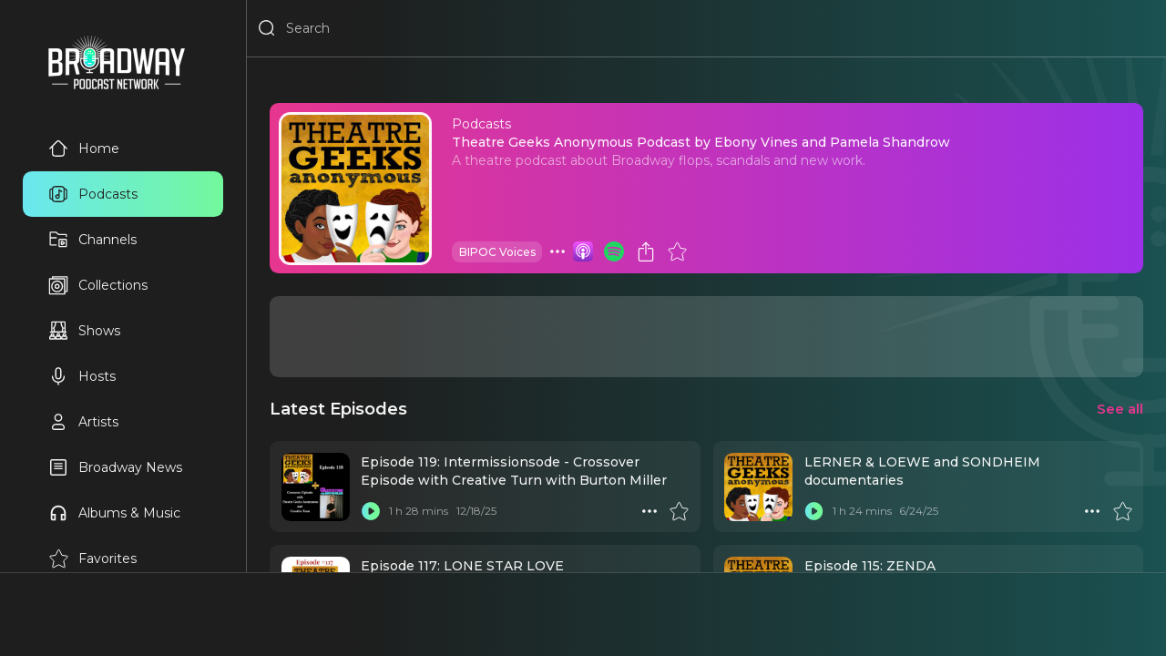

--- FILE ---
content_type: text/html
request_url: https://www.broadwaypodcastnetwork.com/podcasts/theatre-geeks-anonymous-podcast-by-ebony-vines-and-pamela-shandrow
body_size: 59795
content:
<!DOCTYPE html><html lang="en"><head>
  <meta charset="utf-8" />
  <meta name="robots" content="all"/>
  <meta name="viewport" content="width=device-width, user-scalable=no"/>
  <link rel="preconnect" href="https://fonts.googleapis.com">
  <link rel="preconnect" href="https://fonts.gstatic.com" crossorigin>
  <link rel="preconnect" href="https://www.googletagmanager.com">
  <link rel="preconnect" href="https://connect.facebook.net">
  <link rel="preconnect" href="https://cdn.pendo.io">
  <link rel="dns-prefetch" href="//www.google-analytics.com">
  <link rel="stylesheet" href="https://fonts.googleapis.com/css2?family=Montserrat:ital,wght@0,400..600;1,400..600&display=swap">
  <link rel="stylesheet" href="/_static/app.css"/>
  <link rel="manifest" href="/_static/manifest.json" />
  <link rel="icon" href="/_static/favicon.ico"/>
  <link rel="apple-touch-icon" href="/_static/favicon.png" sizes="any"/>
  <!-- Google Tag Manager -->
<script>(function(w,d,s,l,i){w[l]=w[l]||[];w[l].push({'gtm.start':
new Date().getTime(),event:'gtm.js'});var f=d.getElementsByTagName(s)[0],
j=d.createElement(s),dl=l!='dataLayer'?'&l='+l:'';j.async=true;j.src=
'https://www.googletagmanager.com/gtm.js?id='+i+dl+'&gtm_auth=3GasVKq9KV3jIjwJs2z89g&gtm_preview=env-1&gtm_cookies_win=x';f.parentNode.insertBefore(j,f);
})(window,document,'script','dataLayer','GTM-5F2NPB3B');</script>
<!-- End Google Tag Manager -->
  <script>window.VAPID_PUBLIC_KEY = 'BEQRSluTWutEFDIneV19GQrT1qLeJiU24C6uzSaRgAppXCHu5Lyw8sFnJCVIxZb3FrbdVHX8UV3JVlVurg3rvxM'</script>
<!--remix-island-start--><title>Theatre Geeks Anonymous Podcast by Ebony Vines and Pamela Shandrow | Broadway Podcast Network</title><meta name="description" content="A theatre podcast about Broadway flops, scandals and new work."/><meta name="keywords" content="Theatre Geeks Anonymous Podcast by Ebony Vines and Pamela Shandrow, Broadway podcast, podcast series, theater, musical theater, BIPOC Voices, audio content, entertainment"/><meta name="author" content="Broadway Podcast Network"/><meta property="og:type" content="music.album"/><meta property="og:title" content="Theatre Geeks Anonymous Podcast by Ebony Vines and Pamela Shandrow | Broadway Podcast Network"/><meta property="og:description" content="A theatre podcast about Broadway flops, scandals and new work."/><meta property="og:image" content="https://d1md8edy3s7xes.cloudfront.net/images/podcasts/theatre-geeks-anonymous-podcast-by-ebony-vines-and-pamela-shandrow-1-1200x1200?2025-12-18T19:20:23.332Z"/><meta property="og:url" content="https://broadwaypodcastnetwork.com/podcasts/theatre-geeks-anonymous-podcast-by-ebony-vines-and-pamela-shandrow"/><meta property="og:audio" content="https://traffic.megaphone.fm/BPNET8628729046.mp3"/><meta property="og:audio:secure_url" content="https://traffic.megaphone.fm/BPNET8628729046.mp3"/><meta property="og:audio:type" content="audio/mpeg"/><meta property="music:song_count" content="172"/><meta property="music:genre" content="BIPOC Voices"/><meta name="twitter:card" content="summary_large_image"/><meta name="twitter:title" content="Theatre Geeks Anonymous Podcast by Ebony Vines and Pamela Shandrow | Broadway Podcast Network"/><meta name="twitter:description" content="A theatre podcast about Broadway flops, scandals and new work."/><meta name="twitter:image" content="https://d1md8edy3s7xes.cloudfront.net/images/podcasts/theatre-geeks-anonymous-podcast-by-ebony-vines-and-pamela-shandrow-1-1200x1200?2025-12-18T19:20:23.332Z"/><!--remix-island-end--></head><body><div id="root"><script type="application/ld+json">{"@context":"https://schema.org","@graph":[{"@type":"Organization","@id":"https://broadwaypodcastnetwork.com/#organization","name":"Broadway Podcast Network","url":"https://broadwaypodcastnetwork.com","logo":{"@type":"ImageObject","url":"https://broadwaypodcastnetwork.com/_static/logo.png"},"description":"The premier network for Broadway and theater podcasts. Featuring exclusive interviews, reviews, and behind-the-scenes content from Broadway shows and stars.","sameAs":["https://twitter.com/BroadwayPodcast","https://www.facebook.com/BroadwayPodcastNetwork","https://www.instagram.com/broadwaypodcastnetwork","https://www.youtube.com/@BroadwayPodcastNetwork"],"contactPoint":{"@type":"ContactPoint","contactType":"customer service","email":"info@broadwaypodcastnetwork.com"}},{"@type":"WebSite","@id":"https://broadwaypodcastnetwork.com/#website","url":"https://broadwaypodcastnetwork.com","name":"Broadway Podcast Network","description":"The ultimate destination for Broadway fans. Listen to exclusive podcasts, interviews, reviews, and behind-the-scenes stories.","publisher":{"@id":"https://broadwaypodcastnetwork.com/#organization"},"potentialAction":{"@type":"SearchAction","target":{"@type":"EntryPoint","urlTemplate":"https://broadwaypodcastnetwork.com/search?q={search_term_string}"},"query-input":"required name=search_term_string"}}]}</script><script>window.googletag = window.googletag || { cmd: [] }</script><div id="app" class="off"><header class="justified row"><div class="flex row"><button aria-label="Search" class="icon Search justForMobile"><svg viewBox="0 0 24 24"><path fill-rule="evenodd" clip-rule="evenodd" d="M3.75 11C3.75 6.99594 6.99594 3.75 11 3.75C15.0041 3.75 18.25 6.99594 18.25 11C18.25 15.0041 15.0041 18.25 11 18.25C6.99594 18.25 3.75 15.0041 3.75 11ZM11 2.25C6.16751 2.25 2.25 6.16751 2.25 11C2.25 15.8325 6.16751 19.75 11 19.75C13.1462 19.75 15.112 18.9773 16.6342 17.6949L19.4697 20.5303C19.7626 20.8232 20.2374 20.8232 20.5303 20.5303C20.8232 20.2374 20.8232 19.7626 20.5303 19.4697L17.6949 16.6342C18.9773 15.112 19.75 13.1462 19.75 11C19.75 6.16751 15.8325 2.25 11 2.25Z"></path></svg></button><button aria-label="Menu" class="icon Menu justForMobile"><svg viewBox="0 0 24 24" stroke="currentColor"><path d="M4 18L20 18" stroke-width="2" stroke-linecap="round"></path><path d="M4 12L20 12" stroke-width="2" stroke-linecap="round"></path><path d="M4 6L20 6" stroke-width="2" stroke-linecap="round"></path></svg></button><div class="flex row"><div class="flex row notForMobile"><button aria-label="Search" class="icon Search"><svg viewBox="0 0 24 24"><path fill-rule="evenodd" clip-rule="evenodd" d="M3.75 11C3.75 6.99594 6.99594 3.75 11 3.75C15.0041 3.75 18.25 6.99594 18.25 11C18.25 15.0041 15.0041 18.25 11 18.25C6.99594 18.25 3.75 15.0041 3.75 11ZM11 2.25C6.16751 2.25 2.25 6.16751 2.25 11C2.25 15.8325 6.16751 19.75 11 19.75C13.1462 19.75 15.112 18.9773 16.6342 17.6949L19.4697 20.5303C19.7626 20.8232 20.2374 20.8232 20.5303 20.5303C20.8232 20.2374 20.8232 19.7626 20.5303 19.4697L17.6949 16.6342C18.9773 15.112 19.75 13.1462 19.75 11C19.75 6.16751 15.8325 2.25 11 2.25Z"></path></svg></button><input placeholder="Search" type="search" spellcheck="false" class="flex" value=""/></div></div></div><a class="middle justForMobile" data-discover="true" href="/"><img alt="BPN Logo" src="/_static/logo.png" width="300" height="120" style="width:100px;height:auto"/></a><div class="row"></div></header><section id="drawer" class="padded scrollable"><a data-discover="true" href="/"><img alt="BPN Logo" src="/_static/logo.png" width="300" height="120" style="width:150px;height:auto"/></a><div style="width:220px"><a data-discover="true" class="row justified" href="/"><button aria-label="Home" class="text Home"><svg viewBox="0 0 24 24"><path fill-rule="evenodd" clip-rule="evenodd" d="M9.70191 5.3587C10.3836 4.67704 10.8426 4.22027 11.2301 3.92463C11.6002 3.6422 11.8157 3.57837 12 3.57837C12.1843 3.57837 12.3998 3.6422 12.7699 3.92464C13.1574 4.22027 13.6164 4.67704 14.2981 5.3587L16.7123 7.77291C17.6227 8.68328 17.9207 9.00011 18.0787 9.38154C18.2367 9.76298 18.25 10.1978 18.25 11.4852V14.9999C18.25 16.4354 18.2484 17.4365 18.1469 18.1918C18.0482 18.9256 17.8678 19.3142 17.591 19.5909C17.3142 19.8677 16.9257 20.0481 16.1919 20.1468C15.4365 20.2484 14.4354 20.2499 13 20.2499H11C9.56458 20.2499 8.56347 20.2484 7.80812 20.1468C7.07434 20.0481 6.68577 19.8677 6.40901 19.5909C6.13225 19.3142 5.9518 18.9256 5.85315 18.1918C5.75159 17.4365 5.75 16.4354 5.75 14.9999V11.4852C5.75 10.1978 5.76328 9.76298 5.92127 9.38154C6.07864 9.00163 6.37495 8.6858 7.27683 7.78378C7.28044 7.78016 7.28406 7.77654 7.28769 7.77291L9.70191 5.3587ZM5.93564 7.00364L1.46967 11.4696C1.17678 11.7625 1.17678 12.2374 1.46967 12.5303C1.76256 12.8232 2.23744 12.8232 2.53033 12.5303L4.25116 10.8094C4.24978 10.9783 4.24987 11.1555 4.24995 11.3426L4.25 11.4852V14.9999L4.25 15.0548C4.24998 16.4224 4.24996 17.5247 4.36652 18.3917C4.48754 19.2918 4.74643 20.0497 5.34835 20.6516C5.95027 21.2535 6.70814 21.5124 7.60825 21.6334C8.47522 21.75 9.57754 21.75 10.9451 21.7499H11H13H13.0549C14.4225 21.75 15.5248 21.75 16.3918 21.6334C17.2919 21.5124 18.0497 21.2535 18.6516 20.6516C19.2536 20.0497 19.5125 19.2918 19.6335 18.3917C19.75 17.5247 19.75 16.4224 19.75 15.0548V14.9999V11.4852L19.75 11.3426C19.7501 11.1555 19.7502 10.9783 19.7488 10.8094L21.4697 12.5303C21.7626 12.8232 22.2374 12.8232 22.5303 12.5303C22.8232 12.2374 22.8232 11.7625 22.5303 11.4696L18.064 7.00327C18.0023 6.94138 17.9389 6.87806 17.8738 6.81306L17.7742 6.7135L17.773 6.71225L15.3588 4.29804L15.322 4.26128C15.2823 4.22157 15.243 4.18227 15.2041 4.1434C14.6207 3.56035 14.1271 3.07338 13.6798 2.7321C13.6169 2.68407 13.5535 2.63784 13.4895 2.5937C13.0414 2.2847 12.5636 2.07837 12 2.07837C11.3559 2.07837 10.8238 2.34787 10.3202 2.7321C10.2606 2.77761 10.2001 2.8257 10.1387 2.87627C9.70899 3.23023 9.23391 3.70534 8.67802 4.26126L8.67802 4.26126L8.67801 4.26127"></path></svg>Home</button></a><a data-discover="true" class="lime row justified" href="/categories/all"><button aria-label="Podcasts" class="text Podcasts"><svg viewBox="0 0 24 24"><path fill-rule="evenodd" clip-rule="evenodd" d="M10.9451 2.25H11H13H13.0549C14.4225 2.24998 15.5248 2.24996 16.3918 2.36652C17.2919 2.48754 18.0497 2.74643 18.6517 3.34835C19.1724 3.86908 19.4364 4.50654 19.5765 5.25183C19.7873 5.25412 19.9765 5.25925 20.1454 5.27077C20.4625 5.29241 20.762 5.33905 21.0524 5.45933C21.7262 5.73844 22.2616 6.27379 22.5407 6.94762C22.661 7.23801 22.7076 7.53754 22.7292 7.85464C22.75 8.15925 22.75 8.53029 22.75 8.97475V9V15V15.0253C22.75 15.4697 22.75 15.8408 22.7292 16.1454C22.7076 16.4625 22.661 16.762 22.5407 17.0524C22.2616 17.7262 21.7262 18.2616 21.0524 18.5407C20.762 18.661 20.4625 18.7076 20.1454 18.7292C19.9765 18.7407 19.7873 18.7459 19.5765 18.7482C19.4364 19.4935 19.1724 20.1309 18.6517 20.6517C18.0497 21.2536 17.2919 21.5125 16.3918 21.6335C15.5248 21.75 14.4225 21.75 13.0549 21.75H13H11H10.9451C9.57754 21.75 8.47522 21.75 7.60825 21.6335C6.70814 21.5125 5.95027 21.2536 5.34835 20.6517C4.82762 20.1309 4.56362 19.4935 4.42352 18.7482C4.21269 18.7459 4.02346 18.7407 3.85464 18.7292C3.53754 18.7076 3.23801 18.661 2.94762 18.5407C2.27379 18.2616 1.73844 17.7262 1.45933 17.0524C1.33905 16.762 1.29241 16.4625 1.27077 16.1454C1.24999 15.8408 1.24999 15.4697 1.25 15.0253V15.0253V15V9V8.97475V8.97474C1.24999 8.53028 1.24999 8.15925 1.27077 7.85464C1.29241 7.53754 1.33905 7.23801 1.45933 6.94762C1.73844 6.27379 2.27379 5.73844 2.94762 5.45933C3.23801 5.33905 3.53754 5.29241 3.85464 5.27077C4.02346 5.25925 4.21269 5.25412 4.42352 5.25183C4.56362 4.50654 4.82762 3.86908 5.34835 3.34835C5.95027 2.74643 6.70814 2.48754 7.60825 2.36652C8.47522 2.24996 9.57754 2.24998 10.9451 2.25ZM19.7245 17.2457C19.8443 17.2432 19.949 17.2391 20.0433 17.2327C20.284 17.2163 20.4012 17.1868 20.4784 17.1549C20.7846 17.028 21.028 16.7846 21.1549 16.4784C21.1868 16.4012 21.2163 16.284 21.2327 16.0433C21.2496 15.7958 21.25 15.4762 21.25 15V9C21.25 8.5238 21.2496 8.20421 21.2327 7.95674C21.2163 7.71602 21.1868 7.5988 21.1549 7.52165C21.028 7.21536 20.7846 6.97202 20.4784 6.84515C20.4012 6.81319 20.284 6.78372 20.0433 6.76729C19.949 6.76086 19.8443 6.75682 19.7245 6.75429C19.75 7.39252 19.75 8.12061 19.75 8.94513V9V15V15.0549C19.75 15.8794 19.75 16.6075 19.7245 17.2457ZM4.25 15.0549C4.24999 15.8794 4.24998 16.6075 4.27551 17.2457C4.15568 17.2432 4.05098 17.2391 3.95674 17.2327C3.71602 17.2163 3.5988 17.1868 3.52165 17.1549C3.21536 17.028 2.97202 16.7846 2.84515 16.4784C2.81319 16.4012 2.78372 16.284 2.76729 16.0433C2.75041 15.7958 2.75 15.4762 2.75 15V9C2.75 8.5238 2.75041 8.20421 2.76729 7.95674C2.78372 7.71602 2.81319 7.5988 2.84515 7.52165C2.97202 7.21536 3.21536 6.97202 3.52165 6.84515C3.5988 6.81319 3.71602 6.78372 3.95674 6.76729C4.05098 6.76086 4.15568 6.75682 4.27551 6.75429C4.24998 7.39251 4.24999 8.12061 4.25 8.94513L4.25 9V15L4.25 15.0549ZM7.80812 3.85315C7.07435 3.9518 6.68577 4.13225 6.40901 4.40901C6.13225 4.68577 5.9518 5.07435 5.85315 5.80812C5.75159 6.56347 5.75 7.56458 5.75 9V15C5.75 16.4354 5.75159 17.4365 5.85315 18.1919C5.9518 18.9257 6.13225 19.3142 6.40901 19.591C6.68577 19.8678 7.07435 20.0482 7.80812 20.1469C8.56347 20.2484 9.56458 20.25 11 20.25H13C14.4354 20.25 15.4365 20.2484 16.1919 20.1469C16.9257 20.0482 17.3142 19.8678 17.591 19.591C17.8678 19.3142 18.0482 18.9257 18.1469 18.1919C18.2484 17.4365 18.25 16.4354 18.25 15V9C18.25 7.56459 18.2484 6.56347 18.1469 5.80812C18.0482 5.07435 17.8678 4.68577 17.591 4.40901C17.3142 4.13225 16.9257 3.9518 16.1919 3.85315C15.4365 3.75159 14.4354 3.75 13 3.75H11C9.56458 3.75 8.56347 3.75159 7.80812 3.85315ZM11 13.75C10.3096 13.75 9.75 14.3096 9.75 15C9.75 15.6904 10.3096 16.25 11 16.25C11.6904 16.25 12.25 15.6904 12.25 15C12.25 14.3096 11.6904 13.75 11 13.75ZM12.25 12.5499C11.875 12.3581 11.4501 12.25 11 12.25C9.48122 12.25 8.25 13.4812 8.25 15C8.25 16.5188 9.48122 17.75 11 17.75C12.518 17.75 13.7487 16.5201 13.75 15.0024C13.75 15.0016 13.75 15.0008 13.75 15L13.75 8.40139L15.584 9.62404C15.9286 9.8538 16.3943 9.76067 16.624 9.41603C16.8538 9.07138 16.7607 8.60573 16.416 8.37596L13.416 6.37596C13.1859 6.22254 12.89 6.20823 12.6461 6.33875C12.4022 6.46926 12.25 6.7234 12.25 7V12.5499Z"></path></svg>Podcasts</button></a><a data-discover="true" class="row justified" href="/channels"><button aria-label="Channels" class="text Channels"><svg viewBox="0 0 24 25" style="fill:none;stroke-width:1.5;stroke:currentColor"><path d="M22 12.8047V20.6047C22 20.6835 21.9845 20.7615 21.9543 20.8343C21.9242 20.9071 21.88 20.9733 21.8243 21.029C21.7685 21.0847 21.7024 21.1289 21.6296 21.159C21.5568 21.1892 21.4788 21.2047 21.4 21.2047H13.6C13.4409 21.2047 13.2883 21.1415 13.1757 21.029C13.0632 20.9165 13 20.7638 13 20.6047V12.8047C13 12.6456 13.0632 12.493 13.1757 12.3804C13.2883 12.2679 13.4409 12.2047 13.6 12.2047H21.4C21.4788 12.2047 21.5568 12.2202 21.6296 12.2504C21.7024 12.2805 21.7685 12.3247 21.8243 12.3804C21.88 12.4362 21.9242 12.5023 21.9543 12.5751C21.9845 12.6479 22 12.7259 22 12.8047Z"></path><path d="M2 10.2047V3.80471C2 3.64558 2.06321 3.49297 2.17574 3.38045C2.28826 3.26793 2.44087 3.20471 2.6 3.20471H8.778C8.92101 3.2047 9.05932 3.25577 9.168 3.34871L12.332 6.06071C12.4407 6.15366 12.579 6.20472 12.722 6.20471H21.4C21.4788 6.20471 21.5568 6.22023 21.6296 6.25038C21.7024 6.28054 21.7685 6.32473 21.8243 6.38045C21.88 6.43616 21.9242 6.50231 21.9543 6.5751C21.9845 6.6479 22 6.72592 22 6.80471V9.20471M2 10.2047V18.6047C2 18.7638 2.06321 18.9165 2.17574 19.029C2.28826 19.1415 2.44087 19.2047 2.6 19.2047H10M2 10.2047H10M16.918 14.7787C16.8272 14.722 16.7229 14.6906 16.6159 14.6877C16.509 14.6849 16.4031 14.7107 16.3095 14.7625C16.2158 14.8144 16.1378 14.8903 16.0833 14.9825C16.0289 15.0746 16.0001 15.1797 16 15.2867V18.1217C15.9998 18.2289 16.0283 18.3342 16.0826 18.4267C16.1368 18.5191 16.2149 18.5953 16.3086 18.6474C16.4023 18.6995 16.5083 18.7255 16.6154 18.7227C16.7226 18.72 16.8271 18.6885 16.918 18.6317L19.186 17.2137C19.2724 17.1598 19.3436 17.0848 19.393 16.9957C19.4424 16.9067 19.4683 16.8065 19.4683 16.7047C19.4683 16.6029 19.4424 16.5027 19.393 16.4137C19.3436 16.3246 19.2724 16.2496 19.186 16.1957L16.918 14.7787Z"></path></svg>Channels</button></a><a data-discover="true" class="row justified" href="/collections"><button aria-label="Collections" class="text Collections"><svg viewBox="0 0 24 24" style="fill:none"><path d="M5 4V2H22.4408V19.4408H20" stroke="currentColor" stroke-width="1.5" stroke-linejoin="round"></path><path d="M19.2968 4.34741H1.85594C1.65936 4.34741 1.5 4.50677 1.5 4.70335V22.1442C1.5 22.3408 1.65936 22.5001 1.85594 22.5001H19.2968C19.4933 22.5001 19.6527 22.3408 19.6527 22.1442V4.70335C19.6527 4.50677 19.4933 4.34741 19.2968 4.34741Z" stroke="currentColor" stroke-width="1.5" stroke-linejoin="round"></path><path d="M10.5758 19.8305C14.1142 19.8305 16.9826 16.9621 16.9826 13.4237C16.9826 9.88528 14.1142 7.01685 10.5758 7.01685C7.03738 7.01685 4.16895 9.88528 4.16895 13.4237C4.16895 16.9621 7.03738 19.8305 10.5758 19.8305Z" stroke="currentColor" stroke-width="1.5"></path><path d="M10.5768 15.7373C11.8545 15.7373 12.8903 14.7014 12.8903 13.4237C12.8903 12.1459 11.8545 11.1101 10.5768 11.1101C9.29901 11.1101 8.26318 12.1459 8.26318 13.4237C8.26318 14.7014 9.29901 15.7373 10.5768 15.7373Z" stroke="currentColor" stroke-width="1.5"></path></svg>Collections</button></a><a data-discover="true" class="row justified" href="/shows"><button aria-label="Shows" class="text Shows"><svg viewBox="0 0 24 24" style="fill:none"><path d="M12.0797 18.4773C12.9144 18.4773 13.5911 17.8007 13.5911 16.9659C13.5911 16.1312 12.9144 15.4546 12.0797 15.4546C11.245 15.4546 10.5684 16.1312 10.5684 16.9659C10.5684 17.8007 11.245 18.4773 12.0797 18.4773Z" stroke="currentColor" stroke-width="1.5"></path><path d="M8.97754 20.5454C8.97754 19.3153 9.9747 18.3181 11.2047 18.3181H12.7956C14.0258 18.3181 15.0229 19.3153 15.0229 20.5454V21.4999C15.0229 21.6756 14.8805 21.8181 14.7047 21.8181H9.29565C9.11994 21.8181 8.97754 21.6756 8.97754 21.4999V20.5454Z" stroke="currentColor" stroke-width="1.5"></path><path d="M19.2384 18.4773C20.0731 18.4773 20.7498 17.8007 20.7498 16.9659C20.7498 16.1312 20.0731 15.4546 19.2384 15.4546C18.4037 15.4546 17.7271 16.1312 17.7271 16.9659C17.7271 17.8007 18.4037 18.4773 19.2384 18.4773Z" stroke="currentColor" stroke-width="1.5"></path><path d="M16.1362 20.5454C16.1362 19.3153 17.1334 18.3181 18.3635 18.3181H19.9544C21.1845 18.3181 22.1817 19.3153 22.1817 20.5454V21.4999C22.1817 21.6756 22.0392 21.8181 21.8635 21.8181H16.4544C16.2787 21.8181 16.1362 21.6756 16.1362 21.4999V20.5454Z" stroke="currentColor" stroke-width="1.5"></path><path d="M4.92054 18.4773C5.75524 18.4773 6.4319 17.8007 6.4319 16.9659C6.4319 16.1312 5.75524 15.4546 4.92054 15.4546C4.08584 15.4546 3.40918 16.1312 3.40918 16.9659C3.40918 17.8007 4.08584 18.4773 4.92054 18.4773Z" stroke="currentColor" stroke-width="1.5"></path><path d="M1.81836 20.5454C1.81836 19.3153 2.81554 18.3181 4.04563 18.3181H5.63654C6.86663 18.3181 7.86381 19.3153 7.86381 20.5454V21.4999C7.86381 21.6756 7.72134 21.8181 7.54563 21.8181H2.13654C1.96082 21.8181 1.81836 21.6756 1.81836 21.4999V20.5454Z" stroke="currentColor" stroke-width="1.5"></path><path d="M8.81809 2.09082C8.81809 4.39764 8.26129 6.22718 6.67037 8.8522M6.67037 8.8522C7.54537 10.6817 7.54537 11.7158 6.74991 13.3862M6.67037 8.8522C6.16127 8.8522 5.23854 8.8522 4.84082 8.8522" stroke="currentColor" stroke-width="1.5"></path><path d="M15.3408 2.09082C15.3408 4.39764 15.8976 6.22718 17.4885 8.8522M17.4885 8.8522C16.6135 10.6817 16.6135 11.7158 17.409 13.3862M17.4885 8.8522C17.9976 8.8522 18.9203 8.8522 19.3181 8.8522" stroke="currentColor" stroke-width="1.5"></path><path d="M19.6364 1.45459H4.52277C4.34704 1.45459 4.20459 1.59704 4.20459 1.77277V13.2273C4.20459 13.403 4.34704 13.5455 4.52277 13.5455H19.6364C19.8121 13.5455 19.9546 13.403 19.9546 13.2273V1.77277C19.9546 1.59704 19.8121 1.45459 19.6364 1.45459Z" stroke="currentColor" stroke-width="1.27273"></path><path d="M2.61377 13.5454H21.3865" stroke="currentColor" stroke-width="1.5" stroke-linecap="round"></path></svg>Shows</button></a><a data-discover="true" class="row justified" href="/hosts"><button aria-label="Hosts" class="text Hosts"><svg viewBox="0 0 24 24"><path fill-rule="evenodd" clip-rule="evenodd" d="M12 1.25C9.92893 1.25 8.25 2.92893 8.25 5V12C8.25 14.0711 9.92893 15.75 12 15.75C14.0711 15.75 15.75 14.0711 15.75 12V5C15.75 2.92893 14.0711 1.25 12 1.25ZM14.25 12C14.25 13.2426 13.2426 14.25 12 14.25C10.7574 14.25 9.75 13.2426 9.75 12V5C9.75 3.75736 10.7574 2.75 12 2.75C13.2426 2.75 14.25 3.75736 14.25 5V12ZM5.75 12C5.75 11.5858 5.41421 11.25 5 11.25C4.58579 11.25 4.25 11.5858 4.25 12C4.25 14.7248 5.35083 16.6879 6.90007 17.9555C8.19962 19.0187 9.78803 19.5726 11.25 19.7135V22C11.25 22.4142 11.5858 22.75 12 22.75C12.4142 22.75 12.75 22.4142 12.75 22V19.7135C14.212 19.5726 15.8004 19.0187 17.0999 17.9555C18.6492 16.6879 19.75 14.7248 19.75 12C19.75 11.5858 19.4142 11.25 19 11.25C18.5858 11.25 18.25 11.5858 18.25 12C18.25 14.2752 17.3508 15.8121 16.1501 16.7945C14.9259 17.7961 13.3499 18.25 12 18.25C10.6501 18.25 9.07409 17.7961 7.84993 16.7945C6.64917 15.8121 5.75 14.2752 5.75 12Z"></path></svg>Hosts</button></a><a data-discover="true" class="row justified" href="/artists"><button aria-label="Artists" class="text Artists"><svg viewBox="0 0 24 24"><path fill-rule="evenodd" clip-rule="evenodd" d="M8.75 7C8.75 5.20507 10.2051 3.75 12 3.75C13.7949 3.75 15.25 5.20507 15.25 7C15.25 8.79493 13.7949 10.25 12 10.25C10.2051 10.25 8.75 8.79493 8.75 7ZM12 2.25C9.37665 2.25 7.25 4.37665 7.25 7C7.25 9.62335 9.37665 11.75 12 11.75C14.6234 11.75 16.75 9.62335 16.75 7C16.75 4.37665 14.6234 2.25 12 2.25ZM5.75 19C5.75 17.2051 7.20507 15.75 9 15.75H15C16.7949 15.75 18.25 17.2051 18.25 19C18.25 19.6904 17.6904 20.25 17 20.25H7C6.30964 20.25 5.75 19.6904 5.75 19ZM17 21.75C18.5188 21.75 19.75 20.5188 19.75 19C19.75 16.3766 17.6234 14.25 15 14.25H9C6.37665 14.25 4.25 16.3766 4.25 19C4.25 20.5188 5.48122 21.75 7 21.75H17Z"></path></svg>Artists</button></a><a data-discover="true" class="row justified" href="/news"><button aria-label="News" class="text News"><svg viewBox="0 0 24 24"><path fill-rule="evenodd" clip-rule="evenodd" d="M2.25 4.5C2.25 3.25736 3.25736 2.25 4.5 2.25H19.5C20.7426 2.25 21.75 3.25736 21.75 4.5V19.5C21.75 20.7426 20.7426 21.75 19.5 21.75H4.5C3.25736 21.75 2.25 20.7426 2.25 19.5V4.5ZM4.5 3.75C4.08579 3.75 3.75 4.08579 3.75 4.5V19.5C3.75 19.9142 4.08579 20.25 4.5 20.25H19.5C19.9142 20.25 20.25 19.9142 20.25 19.5V4.5C20.25 4.08579 19.9142 3.75 19.5 3.75H4.5ZM6.75 7.5C6.75 7.08579 7.08579 6.75 7.5 6.75H16.5C16.9142 6.75 17.25 7.08579 17.25 7.5C17.25 7.91421 16.9142 8.25 16.5 8.25H7.5C7.08579 8.25 6.75 7.91421 6.75 7.5ZM6.75 10.5C6.75 10.0858 7.08579 9.75 7.5 9.75H16.5C16.9142 9.75 17.25 10.0858 17.25 10.5C17.25 10.9142 16.9142 11.25 16.5 11.25H7.5C7.08579 11.25 6.75 10.9142 6.75 10.5ZM6.75 13.5C6.75 13.0858 7.08579 12.75 7.5 12.75H16.5C16.9142 12.75 17.25 13.0858 17.25 13.5C17.25 13.9142 16.9142 14.25 16.5 14.25H7.5C7.08579 14.25 6.75 13.9142 6.75 13.5Z"></path></svg>Broadway News</button></a><a data-discover="true" class="row justified" href="/albums"><button aria-label="Music" class="text Music"><svg viewBox="0 -960 960 960"><path d="M360-120H200q-33 0-56.5-23.5T120-200v-280q0-75 28.5-140.5t77-114q48.5-48.5 114-77T480-840q75 0 140.5 28.5t114 77q48.5 48.5 77 114T840-480v280q0 33-23.5 56.5T760-120H600v-320h160v-40q0-117-81.5-198.5T480-760q-117 0-198.5 81.5T200-480v40h160v320Zm-80-240h-80v160h80v-160Zm400 0v160h80v-160h-80Zm-400 0h-80 80Zm400 0h80-80Z"></path></svg>Albums &amp; Music</button></a><a data-discover="true" class="row justified" href="/favorites"><button aria-label="Favorites" class="text Favorites"><svg viewBox="1 0 21 22" style="fill:none;stroke:currentColor"><path fill-rule="evenodd" clip-rule="evenodd" d="M12.6734 1.66974C12.5474 1.41283 12.2862 1.25 12 1.25C11.7139 1.25 11.4527 1.41283 11.3267 1.66974L8.50041 7.43218L2.89079 8.258C2.61006 8.29932 2.37669 8.49554 2.28778 8.76501C2.19888 9.03448 2.26966 9.33105 2.47068 9.53132L6.67678 13.7218L5.26863 19.9241C5.20408 20.2085 5.31017 20.5044 5.54064 20.683C5.77112 20.8616 6.08421 20.8904 6.34342 20.7569L12 17.8436L17.6566 20.7569C17.9158 20.8904 18.2289 20.8616 18.4594 20.683C18.6899 20.5044 18.796 20.2085 18.7314 19.9241L17.3233 13.7218L21.5294 9.53132C21.7304 9.33105 21.8012 9.03448 21.7123 8.76501C21.6234 8.49554 21.39 8.29932 21.1093 8.258L15.4996 7.43218L12.6734 1.66974Z"></path></svg>Favorites</button></a><a data-discover="true" class="row justified" href="/queue"><button aria-label="Queue" class="text Queue"><svg viewBox="0 0 24 24"><path fill-rule="evenodd" clip-rule="evenodd" d="M2.25 5C2.25 4.58579 2.58579 4.25 3 4.25H19C19.4142 4.25 19.75 4.58579 19.75 5C19.75 5.41421 19.4142 5.75 19 5.75H3C2.58579 5.75 2.25 5.41421 2.25 5ZM2.25 9C2.25 8.58579 2.58579 8.25 3 8.25H15C15.4142 8.25 15.75 8.58579 15.75 9C15.75 9.41421 15.4142 9.75 15 9.75H3C2.58579 9.75 2.25 9.41421 2.25 9ZM3 12.25C2.58579 12.25 2.25 12.5858 2.25 13C2.25 13.4142 2.58579 13.75 3 13.75H11C11.4142 13.75 11.75 13.4142 11.75 13C11.75 12.5858 11.4142 12.25 11 12.25H3ZM2.25 17C2.25 16.5858 2.58579 16.25 3 16.25H9C9.41421 16.25 9.75 16.5858 9.75 17C9.75 17.4142 9.41421 17.75 9 17.75H3C2.58579 17.75 2.25 17.4142 2.25 17ZM19.5254 13.4489L19.4759 13.4159C18.8339 12.9878 18.2825 12.6201 17.8238 12.4035C17.3527 12.181 16.7611 12.0115 16.1742 12.3256C15.5874 12.6397 15.4003 13.2259 15.3241 13.7414C15.2499 14.2431 15.2499 14.9059 15.25 15.6775V15.6775L15.25 15.737V16.263L15.25 16.3225V16.3225C15.2499 17.0941 15.2499 17.7569 15.3241 18.2586C15.4003 18.7741 15.5874 19.3603 16.1742 19.6744C16.7611 19.9885 17.3527 19.819 17.8238 19.5965C18.2825 19.3799 18.8339 19.0122 19.4759 18.5841L19.4759 18.5841L19.5254 18.5511L19.9199 18.2881L19.966 18.2574L19.9661 18.2574C20.4909 17.9075 20.9531 17.5995 21.2767 17.307C21.6209 16.996 21.9472 16.581 21.9472 16C21.9472 15.419 21.6209 15.004 21.2767 14.693C20.953 14.4005 20.4909 14.0925 19.966 13.7426L19.9199 13.7119L19.5254 13.4489ZM16.8556 13.6558C16.8552 13.6551 16.859 13.6539 16.8685 13.654C16.8608 13.6565 16.8561 13.6564 16.8556 13.6558ZM17.1833 13.7599C17.0171 13.6814 16.9275 13.6599 16.8858 13.6551C16.8666 13.6924 16.8348 13.7789 16.808 13.9607C16.752 14.3393 16.75 14.889 16.75 15.737V16.263C16.75 17.111 16.752 17.6607 16.808 18.0393C16.8348 18.2211 16.8666 18.3076 16.8858 18.3449C16.9275 18.3402 17.0171 18.3186 17.1833 18.2401C17.5293 18.0767 17.9878 17.7734 18.6934 17.303L19.0878 17.0401C19.6729 16.65 20.0397 16.4031 20.271 16.1941C20.3802 16.0954 20.4247 16.0347 20.4417 16.0052L20.4446 16L20.4417 15.9948C20.4247 15.9653 20.3802 15.9046 20.271 15.8059C20.0397 15.5969 19.6729 15.35 19.0878 14.9599L18.6934 14.697C17.9878 14.2266 17.5293 13.9233 17.1833 13.7599ZM16.8556 18.3442C16.8561 18.3436 16.8608 18.3435 16.8685 18.346C16.859 18.3461 16.8552 18.3449 16.8556 18.3442ZM16.8944 18.3599C16.9007 18.3649 16.9034 18.3689 16.9031 18.3696C16.9028 18.3704 16.8996 18.3679 16.8944 18.3599ZM16.8944 13.6401C16.8996 13.6321 16.9028 13.6296 16.9031 13.6304C16.9034 13.6311 16.9007 13.6351 16.8944 13.6401Z"></path></svg>Queue</button></a></div></section><div id="player" class="" style="padding:1em;border-radius:0"></div><main class="scrollable"><section class="padded topToBottom" style="max-width:50rem;min-height:100%"><section><script type="application/ld+json">{
  "@context": "https://schema.org",
  "@type": "PodcastSeries",
  "name": "Theatre Geeks Anonymous Podcast by Ebony Vines and Pamela Shandrow",
  "description": "A theatre podcast about Broadway flops, scandals and new work.",
  "url": "https://broadwaypodcastnetwork.com//podcasts/theatre-geeks-anonymous-podcast-by-ebony-vines-and-pamela-shandrow",
  "image": "https://d1md8edy3s7xes.cloudfront.net/images/podcasts/theatre-geeks-anonymous-podcast-by-ebony-vines-and-pamela-shandrow-1-1200x1200?2025-12-18T19:20:23.332Z",
  "author": {
    "@type": "Organization",
    "name": "Broadway Podcast Network"
  },
  "publisher": {
    "@type": "Organization",
    "name": "Broadway Podcast Network",
    "url": "https://broadwaypodcastnetwork.com"
  },
  "genre": [
    "BIPOC Voices"
  ],
  "containsSeason": {
    "@type": "PodcastSeason",
    "numberOfEpisodes": 172,
    "episode": [
      {
        "@type": "PodcastEpisode",
        "name": "Episode 119: Intermissionsode - Crossover Episode with Creative Turn with Burton Miller",
        "description": "On this Intermissionsode of Theatre Geeks Anonymous, Pamela and Ebony talk with Burton Miller on his podcast, Creative Turn. They begin the episode by talking about what shows they've all seen, the upcoming shows they are excited about, and what Burton has seen regionally in his hometown.",
        "url": "https://broadwaypodcastnetwork.com//podcasts/theatre-geeks-anonymous-podcast-by-ebony-vines-and-pamela-shandrow/175",
        "partOfSeries": {
          "@type": "PodcastSeries",
          "name": "Theatre Geeks Anonymous Podcast by Ebony Vines and Pamela Shandrow",
          "url": "https://broadwaypodcastnetwork.com//podcasts/theatre-geeks-anonymous-podcast-by-ebony-vines-and-pamela-shandrow"
        }
      },
      {
        "@type": "PodcastEpisode",
        "name": "LERNER & LOEWE and SONDHEIM documentaries",
        "description": "Ebony and Pamela watched THE BROADWAY OF LERNER & LOEWE (1962) and SUNDAY IN THE PARK WITH STEPHEN, two documentaries about the history of musical theatre. It's a slight departure from what we normally produce, but we think you'll love it!",
        "url": "https://broadwaypodcastnetwork.com//podcasts/theatre-geeks-anonymous-podcast-by-ebony-vines-and-pamela-shandrow/174",
        "partOfSeries": {
          "@type": "PodcastSeries",
          "name": "Theatre Geeks Anonymous Podcast by Ebony Vines and Pamela Shandrow",
          "url": "https://broadwaypodcastnetwork.com//podcasts/theatre-geeks-anonymous-podcast-by-ebony-vines-and-pamela-shandrow"
        }
      },
      {
        "@type": "PodcastEpisode",
        "name": "Episode 117: LONE STAR LOVE",
        "description": "Pamela shares some juicy tidbits about the rise and fall of Lone Star Love. Scandal and celebrities abound...",
        "url": "https://broadwaypodcastnetwork.com//podcasts/theatre-geeks-anonymous-podcast-by-ebony-vines-and-pamela-shandrow/173",
        "partOfSeries": {
          "@type": "PodcastSeries",
          "name": "Theatre Geeks Anonymous Podcast by Ebony Vines and Pamela Shandrow",
          "url": "https://broadwaypodcastnetwork.com//podcasts/theatre-geeks-anonymous-podcast-by-ebony-vines-and-pamela-shandrow"
        }
      },
      {
        "@type": "PodcastEpisode",
        "name": "Episode 115: ZENDA",
        "description": "Come on, this podcast isn't about novels...its about BROADWAY! But as Pamela likes to say, A good story is a good story, is a good story!\". And this story was first told in the form of a novel.",
        "url": "https://broadwaypodcastnetwork.com//podcasts/theatre-geeks-anonymous-podcast-by-ebony-vines-and-pamela-shandrow/172",
        "partOfSeries": {
          "@type": "PodcastSeries",
          "name": "Theatre Geeks Anonymous Podcast by Ebony Vines and Pamela Shandrow",
          "url": "https://broadwaypodcastnetwork.com//podcasts/theatre-geeks-anonymous-podcast-by-ebony-vines-and-pamela-shandrow"
        }
      },
      {
        "@type": "PodcastEpisode",
        "name": "Episode 114: Memorial For Chita Rivera and Angela Lansbury ",
        "description": "Ebony and Pamela eulogize the life and accomplishments of these remarkable ladies of stage and screen. They were incredible, and have left a black hole in their wake!",
        "url": "https://broadwaypodcastnetwork.com//podcasts/theatre-geeks-anonymous-podcast-by-ebony-vines-and-pamela-shandrow/171",
        "partOfSeries": {
          "@type": "PodcastSeries",
          "name": "Theatre Geeks Anonymous Podcast by Ebony Vines and Pamela Shandrow",
          "url": "https://broadwaypodcastnetwork.com//podcasts/theatre-geeks-anonymous-podcast-by-ebony-vines-and-pamela-shandrow"
        }
      },
      {
        "@type": "PodcastEpisode",
        "name": "**REPOST** Episode 35: PRETTYBELLE",
        "description": "GEEKS...we have a special guest this episode! His name is Robby, and he's really funny, and cool, and he really likes theatre. And yes folks, you heard that book title correctly! Yowsers!",
        "url": "https://broadwaypodcastnetwork.com//podcasts/theatre-geeks-anonymous-podcast-by-ebony-vines-and-pamela-shandrow/170",
        "partOfSeries": {
          "@type": "PodcastSeries",
          "name": "Theatre Geeks Anonymous Podcast by Ebony Vines and Pamela Shandrow",
          "url": "https://broadwaypodcastnetwork.com//podcasts/theatre-geeks-anonymous-podcast-by-ebony-vines-and-pamela-shandrow"
        }
      },
      {
        "@type": "PodcastEpisode",
        "name": "Episode 113: TRUCKLOAD",
        "description": "Ebony pulls this double wide story right into the gas station of our collective minds! It's a truck metaphor...or is that a semi-truck metaphor?...ha! But Pamela, why?! You all knew what you were getting yourselves into when you opened the podcast app, and clicked on mine and Ebony's cartoon faces.",
        "url": "https://broadwaypodcastnetwork.com//podcasts/theatre-geeks-anonymous-podcast-by-ebony-vines-and-pamela-shandrow/169",
        "partOfSeries": {
          "@type": "PodcastSeries",
          "name": "Theatre Geeks Anonymous Podcast by Ebony Vines and Pamela Shandrow",
          "url": "https://broadwaypodcastnetwork.com//podcasts/theatre-geeks-anonymous-podcast-by-ebony-vines-and-pamela-shandrow"
        }
      },
      {
        "@type": "PodcastEpisode",
        "name": "Episode 112: DUDE (THE HIGHWAY LIFE)",
        "description": "Pamela drowns the listener in details on this episode about Dude (the Highway Life), written by the same creative team who brought us Hair. Though that's where any comparisons may stop. This is a part of our Adela Holzer series, so make sure to listen to Episode 111 beforehand, to make sure you're all caught up!",
        "url": "https://broadwaypodcastnetwork.com//podcasts/theatre-geeks-anonymous-podcast-by-ebony-vines-and-pamela-shandrow/168",
        "partOfSeries": {
          "@type": "PodcastSeries",
          "name": "Theatre Geeks Anonymous Podcast by Ebony Vines and Pamela Shandrow",
          "url": "https://broadwaypodcastnetwork.com//podcasts/theatre-geeks-anonymous-podcast-by-ebony-vines-and-pamela-shandrow"
        }
      },
      {
        "@type": "PodcastEpisode",
        "name": "Episode 111: Adela Holzer - From Broadway Angel to Mistress of Manipulation",
        "description": "Ebony tells the story of Adela Holzer the lead Producer of the notorious musical Senator Joe. Adela Holzer became a fascinating character after we completed our episode of Senator Joe during the first season of the podcast.",
        "url": "https://broadwaypodcastnetwork.com//podcasts/theatre-geeks-anonymous-podcast-by-ebony-vines-and-pamela-shandrow/166",
        "partOfSeries": {
          "@type": "PodcastSeries",
          "name": "Theatre Geeks Anonymous Podcast by Ebony Vines and Pamela Shandrow",
          "url": "https://broadwaypodcastnetwork.com//podcasts/theatre-geeks-anonymous-podcast-by-ebony-vines-and-pamela-shandrow"
        }
      },
      {
        "@type": "PodcastEpisode",
        "name": "**REPOST** Episode 20: SENATOR JOE",
        "description": "Ebony details a musical based on Senator Joe McCarthy...Don't worry, Pamela was as confused as you probably are. It'll be fun though!",
        "url": "https://broadwaypodcastnetwork.com//podcasts/theatre-geeks-anonymous-podcast-by-ebony-vines-and-pamela-shandrow/165",
        "partOfSeries": {
          "@type": "PodcastSeries",
          "name": "Theatre Geeks Anonymous Podcast by Ebony Vines and Pamela Shandrow",
          "url": "https://broadwaypodcastnetwork.com//podcasts/theatre-geeks-anonymous-podcast-by-ebony-vines-and-pamela-shandrow"
        }
      }
    ]
  }
}</script><div class="small pink padded panel item bigItem"><a class="image" data-discover="true" href="/podcasts/theatre-geeks-anonymous-podcast-by-ebony-vines-and-pamela-shandrow"><img fetchPriority="high" decoding="sync" alt="Theatre Geeks Anonymous Podcast by Ebony Vines and Pamela Shandrow" src="https://d1md8edy3s7xes.cloudfront.net/images/podcasts/theatre-geeks-anonymous-podcast-by-ebony-vines-and-pamela-shandrow-1-400x400?2025-12-18T19:20:23.332Z"/></a><div class="topToBottom"><div><a data-discover="true" href="/categories/all">Podcasts</a><h3 class="title"><a data-discover="true" href="/podcasts/theatre-geeks-anonymous-podcast-by-ebony-vines-and-pamela-shandrow">Theatre Geeks Anonymous Podcast by Ebony Vines and Pamela Shandrow</a></h3><p class="weak">A theatre podcast about Broadway flops, scandals and new work.</p></div><div class="pills row"><a data-discover="true" class="pale button" href="/categories/bipoc-voices">BIPOC Voices</a><div class="end row"><div class="menuButton" style="position:relative"><div><button aria-label="More" class="icon More"><svg viewBox="0 0 25 24"><path fill-rule="evenodd" clip-rule="evenodd" d="M5.5 10C4.4 10 3.5 10.9 3.5 12C3.5 13.1 4.4 14 5.5 14C6.6 14 7.5 13.1 7.5 12C7.5 10.9 6.6 10 5.5 10ZM19.5 10C18.4 10 17.5 10.9 17.5 12C17.5 13.1 18.4 14 19.5 14C20.6 14 21.5 13.1 21.5 12C21.5 10.9 20.6 10 19.5 10ZM10.5 12C10.5 10.9 11.4 10 12.5 10C13.6 10 14.5 10.9 14.5 12C14.5 13.1 13.6 14 12.5 14C11.4 14 10.5 13.1 10.5 12Z"></path></svg></button></div></div><a target="_blank" class="icon" href="https://podcasts.apple.com/us/podcast/theatre-geeks-anonymous-podcast-by-ebony-and-pamela/id1244753494"><img src="/_static/icons/apple-podcasts.svg"/></a><a target="_blank" class="icon" href="https://open.spotify.com/show/3fuPLuNmIReVvkJLZIwJjw"><img src="/_static/icons/spotify.svg"/></a><button aria-label="Share" class="icon Share"><svg viewBox="12 5 26 35"><path d="M30.3 13.7L25 8.4l-5.3 5.3-1.4-1.4L25 5.6l6.7 6.7z"></path><path d="M24 7h2v21h-2z"></path><path d="M35 40H15c-1.7 0-3-1.3-3-3V19c0-1.7 1.3-3 3-3h7v2h-7c-.6 0-1 .4-1 1v18c0 .6.4 1 1 1h20c.6 0 1-.4 1-1V19c0-.6-.4-1-1-1h-7v-2h7c1.7 0 3 1.3 3 3v18c0 1.7-1.3 3-3 3z"></path></svg></button><button aria-label="Favorites" class="icon Favorites"><svg viewBox="1 0 21 22" style="fill:none;stroke:currentColor"><path fill-rule="evenodd" clip-rule="evenodd" d="M12.6734 1.66974C12.5474 1.41283 12.2862 1.25 12 1.25C11.7139 1.25 11.4527 1.41283 11.3267 1.66974L8.50041 7.43218L2.89079 8.258C2.61006 8.29932 2.37669 8.49554 2.28778 8.76501C2.19888 9.03448 2.26966 9.33105 2.47068 9.53132L6.67678 13.7218L5.26863 19.9241C5.20408 20.2085 5.31017 20.5044 5.54064 20.683C5.77112 20.8616 6.08421 20.8904 6.34342 20.7569L12 17.8436L17.6566 20.7569C17.9158 20.8904 18.2289 20.8616 18.4594 20.683C18.6899 20.5044 18.796 20.2085 18.7314 19.9241L17.3233 13.7218L21.5294 9.53132C21.7304 9.33105 21.8012 9.03448 21.7123 8.76501C21.6234 8.49554 21.39 8.29932 21.1093 8.258L15.4996 7.43218L12.6734 1.66974Z"></path></svg></button></div></div></div></div><div data-slot="1" class="ad image" style="padding-bottom:9.278350515463918%"><div id="slot-1" style="width:970px;height:90px;transition:none;transform:scale(0) translate(-Infinity%, -Infinity%)"></div></div><div class="justified row"><h2>Latest Episodes</h2><a class="seeAll" data-discover="true" href="/podcasts/theatre-geeks-anonymous-podcast-by-ebony-vines-and-pamela-shandrow/episodes">See all</a></div><div class="tiles" style="grid-template-columns:repeat(auto-fill, minmax(min(15rem, 80vw), 1fr))"><div class="item panel hasBottom small"><a class="image" data-discover="true" href="/podcasts/theatre-geeks-anonymous-podcast-by-ebony-vines-and-pamela-shandrow/episode-119-intermissionsode-crossover-episode-with-creative-turn-with-burton-miller/175"><img fetchPriority="high" decoding="sync" alt="Episode 119: Intermissionsode - Crossover Episode with Creative Turn with Burton Miller" src="https://d1md8edy3s7xes.cloudfront.net/images/podcasts/theatre-geeks-anonymous-podcast-by-ebony-vines-and-pamela-shandrow/175-1-400x400?2025-12-18T19:20:23.308Z"/></a><div><div class="clipped"><h3 class="title"><a data-discover="true" href="/podcasts/theatre-geeks-anonymous-podcast-by-ebony-vines-and-pamela-shandrow/episode-119-intermissionsode-crossover-episode-with-creative-turn-with-burton-miller/175">Episode 119: Intermissionsode - Crossover Episode with Creative Turn with Burton Miller</a></h3></div><div class="justified row"><div class="smaller row"><button aria-label="PlayLime" class="icon PlayLime"><svg viewBox="0 0 36 36"><path fill="url(#lime_gradient)" fill-rule="evenodd" clip-rule="evenodd" d="M18 1.875C9.09441 1.875 1.875 9.09441 1.875 18C1.875 26.9056 9.09441 34.125 18 34.125C26.9056 34.125 34.125 26.9056 34.125 18C34.125 9.09441 26.9056 1.875 18 1.875ZM18.6662 13.0921L18.7334 13.1369L22.1279 15.3998L22.1896 15.441C22.7005 15.7815 23.1834 16.1033 23.5282 16.4148C23.9032 16.7538 24.3222 17.2622 24.3222 18C24.3222 18.7378 23.9032 19.2462 23.5282 19.5852C23.1834 19.8967 22.7005 20.2185 22.1896 20.559L22.1896 20.559L22.1279 20.6002L18.7334 22.8631L18.6663 22.9079L18.6662 22.908C18.04 23.3256 17.4682 23.7069 16.984 23.9355C16.4813 24.173 15.7456 24.4055 14.9973 24.005C14.249 23.6046 14.0344 22.8634 13.9531 22.3135C13.8748 21.7837 13.8749 21.0965 13.875 20.3437V20.3437L13.875 20.263V15.737L13.875 15.6563V15.6563C13.8749 14.9035 13.8748 14.2163 13.9531 13.6865C14.0344 13.1366 14.249 12.3954 14.9973 11.995C15.7456 11.5945 16.4813 11.827 16.984 12.0645C17.4682 12.2931 18.04 12.6744 18.6662 13.0921Z"></path><defs><linearGradient id="lime_gradient" x1="2.25" y1="11.0451" x2="21.75" y2="11.0451" gradientUnits="userSpaceOnUse"><stop stop-color="#6AE7EF"></stop><stop offset="1" stop-color="#73F89C"></stop></linearGradient></defs></svg></button><div class="weak">1 h 28 mins</div><div class="weak">12/18/25</div></div><div class="row episodeButtons"><div class="menuButton" style="position:relative"><div><button aria-label="More" class="icon More"><svg viewBox="0 0 25 24"><path fill-rule="evenodd" clip-rule="evenodd" d="M5.5 10C4.4 10 3.5 10.9 3.5 12C3.5 13.1 4.4 14 5.5 14C6.6 14 7.5 13.1 7.5 12C7.5 10.9 6.6 10 5.5 10ZM19.5 10C18.4 10 17.5 10.9 17.5 12C17.5 13.1 18.4 14 19.5 14C20.6 14 21.5 13.1 21.5 12C21.5 10.9 20.6 10 19.5 10ZM10.5 12C10.5 10.9 11.4 10 12.5 10C13.6 10 14.5 10.9 14.5 12C14.5 13.1 13.6 14 12.5 14C11.4 14 10.5 13.1 10.5 12Z"></path></svg></button></div></div><button aria-label="Favorites" class="icon Favorites"><svg viewBox="1 0 21 22" style="fill:none;stroke:currentColor"><path fill-rule="evenodd" clip-rule="evenodd" d="M12.6734 1.66974C12.5474 1.41283 12.2862 1.25 12 1.25C11.7139 1.25 11.4527 1.41283 11.3267 1.66974L8.50041 7.43218L2.89079 8.258C2.61006 8.29932 2.37669 8.49554 2.28778 8.76501C2.19888 9.03448 2.26966 9.33105 2.47068 9.53132L6.67678 13.7218L5.26863 19.9241C5.20408 20.2085 5.31017 20.5044 5.54064 20.683C5.77112 20.8616 6.08421 20.8904 6.34342 20.7569L12 17.8436L17.6566 20.7569C17.9158 20.8904 18.2289 20.8616 18.4594 20.683C18.6899 20.5044 18.796 20.2085 18.7314 19.9241L17.3233 13.7218L21.5294 9.53132C21.7304 9.33105 21.8012 9.03448 21.7123 8.76501C21.6234 8.49554 21.39 8.29932 21.1093 8.258L15.4996 7.43218L12.6734 1.66974Z"></path></svg></button></div></div></div></div><div class="item panel hasBottom small"><a class="image" data-discover="true" href="/podcasts/theatre-geeks-anonymous-podcast-by-ebony-vines-and-pamela-shandrow/lerner-loewe-and-sondheim-documentaries/174"><img fetchPriority="high" decoding="sync" alt="LERNER &amp; LOEWE and SONDHEIM documentaries" src="https://d1md8edy3s7xes.cloudfront.net/images/podcasts/theatre-geeks-anonymous-podcast-by-ebony-vines-and-pamela-shandrow-1-400x400?2025-12-16T01:22:19.214Z"/></a><div><div class="clipped"><h3 class="title"><a data-discover="true" href="/podcasts/theatre-geeks-anonymous-podcast-by-ebony-vines-and-pamela-shandrow/lerner-loewe-and-sondheim-documentaries/174">LERNER &amp; LOEWE and SONDHEIM documentaries</a></h3></div><div class="justified row"><div class="smaller row"><button aria-label="PlayLime" class="icon PlayLime"><svg viewBox="0 0 36 36"><path fill="url(#lime_gradient)" fill-rule="evenodd" clip-rule="evenodd" d="M18 1.875C9.09441 1.875 1.875 9.09441 1.875 18C1.875 26.9056 9.09441 34.125 18 34.125C26.9056 34.125 34.125 26.9056 34.125 18C34.125 9.09441 26.9056 1.875 18 1.875ZM18.6662 13.0921L18.7334 13.1369L22.1279 15.3998L22.1896 15.441C22.7005 15.7815 23.1834 16.1033 23.5282 16.4148C23.9032 16.7538 24.3222 17.2622 24.3222 18C24.3222 18.7378 23.9032 19.2462 23.5282 19.5852C23.1834 19.8967 22.7005 20.2185 22.1896 20.559L22.1896 20.559L22.1279 20.6002L18.7334 22.8631L18.6663 22.9079L18.6662 22.908C18.04 23.3256 17.4682 23.7069 16.984 23.9355C16.4813 24.173 15.7456 24.4055 14.9973 24.005C14.249 23.6046 14.0344 22.8634 13.9531 22.3135C13.8748 21.7837 13.8749 21.0965 13.875 20.3437V20.3437L13.875 20.263V15.737L13.875 15.6563V15.6563C13.8749 14.9035 13.8748 14.2163 13.9531 13.6865C14.0344 13.1366 14.249 12.3954 14.9973 11.995C15.7456 11.5945 16.4813 11.827 16.984 12.0645C17.4682 12.2931 18.04 12.6744 18.6662 13.0921Z"></path><defs><linearGradient id="lime_gradient" x1="2.25" y1="11.0451" x2="21.75" y2="11.0451" gradientUnits="userSpaceOnUse"><stop stop-color="#6AE7EF"></stop><stop offset="1" stop-color="#73F89C"></stop></linearGradient></defs></svg></button><div class="weak">1 h 24 mins</div><div class="weak">6/24/25</div></div><div class="row episodeButtons"><div class="menuButton" style="position:relative"><div><button aria-label="More" class="icon More"><svg viewBox="0 0 25 24"><path fill-rule="evenodd" clip-rule="evenodd" d="M5.5 10C4.4 10 3.5 10.9 3.5 12C3.5 13.1 4.4 14 5.5 14C6.6 14 7.5 13.1 7.5 12C7.5 10.9 6.6 10 5.5 10ZM19.5 10C18.4 10 17.5 10.9 17.5 12C17.5 13.1 18.4 14 19.5 14C20.6 14 21.5 13.1 21.5 12C21.5 10.9 20.6 10 19.5 10ZM10.5 12C10.5 10.9 11.4 10 12.5 10C13.6 10 14.5 10.9 14.5 12C14.5 13.1 13.6 14 12.5 14C11.4 14 10.5 13.1 10.5 12Z"></path></svg></button></div></div><button aria-label="Favorites" class="icon Favorites"><svg viewBox="1 0 21 22" style="fill:none;stroke:currentColor"><path fill-rule="evenodd" clip-rule="evenodd" d="M12.6734 1.66974C12.5474 1.41283 12.2862 1.25 12 1.25C11.7139 1.25 11.4527 1.41283 11.3267 1.66974L8.50041 7.43218L2.89079 8.258C2.61006 8.29932 2.37669 8.49554 2.28778 8.76501C2.19888 9.03448 2.26966 9.33105 2.47068 9.53132L6.67678 13.7218L5.26863 19.9241C5.20408 20.2085 5.31017 20.5044 5.54064 20.683C5.77112 20.8616 6.08421 20.8904 6.34342 20.7569L12 17.8436L17.6566 20.7569C17.9158 20.8904 18.2289 20.8616 18.4594 20.683C18.6899 20.5044 18.796 20.2085 18.7314 19.9241L17.3233 13.7218L21.5294 9.53132C21.7304 9.33105 21.8012 9.03448 21.7123 8.76501C21.6234 8.49554 21.39 8.29932 21.1093 8.258L15.4996 7.43218L12.6734 1.66974Z"></path></svg></button></div></div></div></div><div class="item panel hasBottom small"><a class="image" data-discover="true" href="/podcasts/theatre-geeks-anonymous-podcast-by-ebony-vines-and-pamela-shandrow/episode-117-lone-star-love/173"><img fetchPriority="high" decoding="sync" alt="Episode 117: LONE STAR LOVE" src="https://d1md8edy3s7xes.cloudfront.net/images/podcasts/theatre-geeks-anonymous-podcast-by-ebony-vines-and-pamela-shandrow/173-1-400x400?2025-01-02T16:13:25.054Z"/></a><div><div class="clipped"><h3 class="title"><a data-discover="true" href="/podcasts/theatre-geeks-anonymous-podcast-by-ebony-vines-and-pamela-shandrow/episode-117-lone-star-love/173">Episode 117: LONE STAR LOVE</a></h3></div><div class="justified row"><div class="smaller row"><button aria-label="PlayLime" class="icon PlayLime"><svg viewBox="0 0 36 36"><path fill="url(#lime_gradient)" fill-rule="evenodd" clip-rule="evenodd" d="M18 1.875C9.09441 1.875 1.875 9.09441 1.875 18C1.875 26.9056 9.09441 34.125 18 34.125C26.9056 34.125 34.125 26.9056 34.125 18C34.125 9.09441 26.9056 1.875 18 1.875ZM18.6662 13.0921L18.7334 13.1369L22.1279 15.3998L22.1896 15.441C22.7005 15.7815 23.1834 16.1033 23.5282 16.4148C23.9032 16.7538 24.3222 17.2622 24.3222 18C24.3222 18.7378 23.9032 19.2462 23.5282 19.5852C23.1834 19.8967 22.7005 20.2185 22.1896 20.559L22.1896 20.559L22.1279 20.6002L18.7334 22.8631L18.6663 22.9079L18.6662 22.908C18.04 23.3256 17.4682 23.7069 16.984 23.9355C16.4813 24.173 15.7456 24.4055 14.9973 24.005C14.249 23.6046 14.0344 22.8634 13.9531 22.3135C13.8748 21.7837 13.8749 21.0965 13.875 20.3437V20.3437L13.875 20.263V15.737L13.875 15.6563V15.6563C13.8749 14.9035 13.8748 14.2163 13.9531 13.6865C14.0344 13.1366 14.249 12.3954 14.9973 11.995C15.7456 11.5945 16.4813 11.827 16.984 12.0645C17.4682 12.2931 18.04 12.6744 18.6662 13.0921Z"></path><defs><linearGradient id="lime_gradient" x1="2.25" y1="11.0451" x2="21.75" y2="11.0451" gradientUnits="userSpaceOnUse"><stop stop-color="#6AE7EF"></stop><stop offset="1" stop-color="#73F89C"></stop></linearGradient></defs></svg></button><div class="weak">25 mins</div><div class="weak">12/17/24</div></div><div class="row episodeButtons"><div class="menuButton" style="position:relative"><div><button aria-label="More" class="icon More"><svg viewBox="0 0 25 24"><path fill-rule="evenodd" clip-rule="evenodd" d="M5.5 10C4.4 10 3.5 10.9 3.5 12C3.5 13.1 4.4 14 5.5 14C6.6 14 7.5 13.1 7.5 12C7.5 10.9 6.6 10 5.5 10ZM19.5 10C18.4 10 17.5 10.9 17.5 12C17.5 13.1 18.4 14 19.5 14C20.6 14 21.5 13.1 21.5 12C21.5 10.9 20.6 10 19.5 10ZM10.5 12C10.5 10.9 11.4 10 12.5 10C13.6 10 14.5 10.9 14.5 12C14.5 13.1 13.6 14 12.5 14C11.4 14 10.5 13.1 10.5 12Z"></path></svg></button></div></div><button aria-label="Favorites" class="icon Favorites"><svg viewBox="1 0 21 22" style="fill:none;stroke:currentColor"><path fill-rule="evenodd" clip-rule="evenodd" d="M12.6734 1.66974C12.5474 1.41283 12.2862 1.25 12 1.25C11.7139 1.25 11.4527 1.41283 11.3267 1.66974L8.50041 7.43218L2.89079 8.258C2.61006 8.29932 2.37669 8.49554 2.28778 8.76501C2.19888 9.03448 2.26966 9.33105 2.47068 9.53132L6.67678 13.7218L5.26863 19.9241C5.20408 20.2085 5.31017 20.5044 5.54064 20.683C5.77112 20.8616 6.08421 20.8904 6.34342 20.7569L12 17.8436L17.6566 20.7569C17.9158 20.8904 18.2289 20.8616 18.4594 20.683C18.6899 20.5044 18.796 20.2085 18.7314 19.9241L17.3233 13.7218L21.5294 9.53132C21.7304 9.33105 21.8012 9.03448 21.7123 8.76501C21.6234 8.49554 21.39 8.29932 21.1093 8.258L15.4996 7.43218L12.6734 1.66974Z"></path></svg></button></div></div></div></div><div class="item panel hasBottom small"><a class="image" data-discover="true" href="/podcasts/theatre-geeks-anonymous-podcast-by-ebony-vines-and-pamela-shandrow/episode-115-zenda/172"><img fetchPriority="high" decoding="sync" alt="Episode 115: ZENDA" src="https://d1md8edy3s7xes.cloudfront.net/images/podcasts/theatre-geeks-anonymous-podcast-by-ebony-vines-and-pamela-shandrow-1-400x400?2025-01-02T16:14:26.371Z"/></a><div><div class="clipped"><h3 class="title"><a data-discover="true" href="/podcasts/theatre-geeks-anonymous-podcast-by-ebony-vines-and-pamela-shandrow/episode-115-zenda/172">Episode 115: ZENDA</a></h3></div><div class="justified row"><div class="smaller row"><button aria-label="PlayLime" class="icon PlayLime"><svg viewBox="0 0 36 36"><path fill="url(#lime_gradient)" fill-rule="evenodd" clip-rule="evenodd" d="M18 1.875C9.09441 1.875 1.875 9.09441 1.875 18C1.875 26.9056 9.09441 34.125 18 34.125C26.9056 34.125 34.125 26.9056 34.125 18C34.125 9.09441 26.9056 1.875 18 1.875ZM18.6662 13.0921L18.7334 13.1369L22.1279 15.3998L22.1896 15.441C22.7005 15.7815 23.1834 16.1033 23.5282 16.4148C23.9032 16.7538 24.3222 17.2622 24.3222 18C24.3222 18.7378 23.9032 19.2462 23.5282 19.5852C23.1834 19.8967 22.7005 20.2185 22.1896 20.559L22.1896 20.559L22.1279 20.6002L18.7334 22.8631L18.6663 22.9079L18.6662 22.908C18.04 23.3256 17.4682 23.7069 16.984 23.9355C16.4813 24.173 15.7456 24.4055 14.9973 24.005C14.249 23.6046 14.0344 22.8634 13.9531 22.3135C13.8748 21.7837 13.8749 21.0965 13.875 20.3437V20.3437L13.875 20.263V15.737L13.875 15.6563V15.6563C13.8749 14.9035 13.8748 14.2163 13.9531 13.6865C14.0344 13.1366 14.249 12.3954 14.9973 11.995C15.7456 11.5945 16.4813 11.827 16.984 12.0645C17.4682 12.2931 18.04 12.6744 18.6662 13.0921Z"></path><defs><linearGradient id="lime_gradient" x1="2.25" y1="11.0451" x2="21.75" y2="11.0451" gradientUnits="userSpaceOnUse"><stop stop-color="#6AE7EF"></stop><stop offset="1" stop-color="#73F89C"></stop></linearGradient></defs></svg></button><div class="weak">57 mins</div><div class="weak">9/17/24</div></div><div class="row episodeButtons"><div class="menuButton" style="position:relative"><div><button aria-label="More" class="icon More"><svg viewBox="0 0 25 24"><path fill-rule="evenodd" clip-rule="evenodd" d="M5.5 10C4.4 10 3.5 10.9 3.5 12C3.5 13.1 4.4 14 5.5 14C6.6 14 7.5 13.1 7.5 12C7.5 10.9 6.6 10 5.5 10ZM19.5 10C18.4 10 17.5 10.9 17.5 12C17.5 13.1 18.4 14 19.5 14C20.6 14 21.5 13.1 21.5 12C21.5 10.9 20.6 10 19.5 10ZM10.5 12C10.5 10.9 11.4 10 12.5 10C13.6 10 14.5 10.9 14.5 12C14.5 13.1 13.6 14 12.5 14C11.4 14 10.5 13.1 10.5 12Z"></path></svg></button></div></div><button aria-label="Favorites" class="icon Favorites"><svg viewBox="1 0 21 22" style="fill:none;stroke:currentColor"><path fill-rule="evenodd" clip-rule="evenodd" d="M12.6734 1.66974C12.5474 1.41283 12.2862 1.25 12 1.25C11.7139 1.25 11.4527 1.41283 11.3267 1.66974L8.50041 7.43218L2.89079 8.258C2.61006 8.29932 2.37669 8.49554 2.28778 8.76501C2.19888 9.03448 2.26966 9.33105 2.47068 9.53132L6.67678 13.7218L5.26863 19.9241C5.20408 20.2085 5.31017 20.5044 5.54064 20.683C5.77112 20.8616 6.08421 20.8904 6.34342 20.7569L12 17.8436L17.6566 20.7569C17.9158 20.8904 18.2289 20.8616 18.4594 20.683C18.6899 20.5044 18.796 20.2085 18.7314 19.9241L17.3233 13.7218L21.5294 9.53132C21.7304 9.33105 21.8012 9.03448 21.7123 8.76501C21.6234 8.49554 21.39 8.29932 21.1093 8.258L15.4996 7.43218L12.6734 1.66974Z"></path></svg></button></div></div></div></div><div class="item panel hasBottom small"><a class="image" data-discover="true" href="/podcasts/theatre-geeks-anonymous-podcast-by-ebony-vines-and-pamela-shandrow/episode-114-memorial-for-chita-rivera-and-angela-lansbury/171"><img fetchPriority="high" decoding="sync" alt="Episode 114: Memorial For Chita Rivera and Angela Lansbury " src="https://d1md8edy3s7xes.cloudfront.net/images/podcasts/theatre-geeks-anonymous-podcast-by-ebony-vines-and-pamela-shandrow/171-1-400x400?2025-01-02T16:14:29.201Z"/></a><div><div class="clipped"><h3 class="title"><a data-discover="true" href="/podcasts/theatre-geeks-anonymous-podcast-by-ebony-vines-and-pamela-shandrow/episode-114-memorial-for-chita-rivera-and-angela-lansbury/171">Episode 114: Memorial For Chita Rivera and Angela Lansbury </a></h3></div><div class="justified row"><div class="smaller row"><button aria-label="PlayLime" class="icon PlayLime"><svg viewBox="0 0 36 36"><path fill="url(#lime_gradient)" fill-rule="evenodd" clip-rule="evenodd" d="M18 1.875C9.09441 1.875 1.875 9.09441 1.875 18C1.875 26.9056 9.09441 34.125 18 34.125C26.9056 34.125 34.125 26.9056 34.125 18C34.125 9.09441 26.9056 1.875 18 1.875ZM18.6662 13.0921L18.7334 13.1369L22.1279 15.3998L22.1896 15.441C22.7005 15.7815 23.1834 16.1033 23.5282 16.4148C23.9032 16.7538 24.3222 17.2622 24.3222 18C24.3222 18.7378 23.9032 19.2462 23.5282 19.5852C23.1834 19.8967 22.7005 20.2185 22.1896 20.559L22.1896 20.559L22.1279 20.6002L18.7334 22.8631L18.6663 22.9079L18.6662 22.908C18.04 23.3256 17.4682 23.7069 16.984 23.9355C16.4813 24.173 15.7456 24.4055 14.9973 24.005C14.249 23.6046 14.0344 22.8634 13.9531 22.3135C13.8748 21.7837 13.8749 21.0965 13.875 20.3437V20.3437L13.875 20.263V15.737L13.875 15.6563V15.6563C13.8749 14.9035 13.8748 14.2163 13.9531 13.6865C14.0344 13.1366 14.249 12.3954 14.9973 11.995C15.7456 11.5945 16.4813 11.827 16.984 12.0645C17.4682 12.2931 18.04 12.6744 18.6662 13.0921Z"></path><defs><linearGradient id="lime_gradient" x1="2.25" y1="11.0451" x2="21.75" y2="11.0451" gradientUnits="userSpaceOnUse"><stop stop-color="#6AE7EF"></stop><stop offset="1" stop-color="#73F89C"></stop></linearGradient></defs></svg></button><div class="weak">1 h 25 mins</div><div class="weak">9/10/24</div></div><div class="row episodeButtons"><div class="menuButton" style="position:relative"><div><button aria-label="More" class="icon More"><svg viewBox="0 0 25 24"><path fill-rule="evenodd" clip-rule="evenodd" d="M5.5 10C4.4 10 3.5 10.9 3.5 12C3.5 13.1 4.4 14 5.5 14C6.6 14 7.5 13.1 7.5 12C7.5 10.9 6.6 10 5.5 10ZM19.5 10C18.4 10 17.5 10.9 17.5 12C17.5 13.1 18.4 14 19.5 14C20.6 14 21.5 13.1 21.5 12C21.5 10.9 20.6 10 19.5 10ZM10.5 12C10.5 10.9 11.4 10 12.5 10C13.6 10 14.5 10.9 14.5 12C14.5 13.1 13.6 14 12.5 14C11.4 14 10.5 13.1 10.5 12Z"></path></svg></button></div></div><button aria-label="Favorites" class="icon Favorites"><svg viewBox="1 0 21 22" style="fill:none;stroke:currentColor"><path fill-rule="evenodd" clip-rule="evenodd" d="M12.6734 1.66974C12.5474 1.41283 12.2862 1.25 12 1.25C11.7139 1.25 11.4527 1.41283 11.3267 1.66974L8.50041 7.43218L2.89079 8.258C2.61006 8.29932 2.37669 8.49554 2.28778 8.76501C2.19888 9.03448 2.26966 9.33105 2.47068 9.53132L6.67678 13.7218L5.26863 19.9241C5.20408 20.2085 5.31017 20.5044 5.54064 20.683C5.77112 20.8616 6.08421 20.8904 6.34342 20.7569L12 17.8436L17.6566 20.7569C17.9158 20.8904 18.2289 20.8616 18.4594 20.683C18.6899 20.5044 18.796 20.2085 18.7314 19.9241L17.3233 13.7218L21.5294 9.53132C21.7304 9.33105 21.8012 9.03448 21.7123 8.76501C21.6234 8.49554 21.39 8.29932 21.1093 8.258L15.4996 7.43218L12.6734 1.66974Z"></path></svg></button></div></div></div></div><div class="item panel hasBottom small"><a class="image" data-discover="true" href="/podcasts/theatre-geeks-anonymous-podcast-by-ebony-vines-and-pamela-shandrow/repost-episode-35-prettybelle/170"><img fetchPriority="high" decoding="sync" alt="**REPOST** Episode 35: PRETTYBELLE" src="https://d1md8edy3s7xes.cloudfront.net/images/podcasts/theatre-geeks-anonymous-podcast-by-ebony-vines-and-pamela-shandrow/170-1-400x400?2025-01-02T16:13:15.697Z"/></a><div><div class="clipped"><h3 class="title"><a data-discover="true" href="/podcasts/theatre-geeks-anonymous-podcast-by-ebony-vines-and-pamela-shandrow/repost-episode-35-prettybelle/170">**REPOST** Episode 35: PRETTYBELLE</a></h3></div><div class="justified row"><div class="smaller row"><button aria-label="PlayLime" class="icon PlayLime"><svg viewBox="0 0 36 36"><path fill="url(#lime_gradient)" fill-rule="evenodd" clip-rule="evenodd" d="M18 1.875C9.09441 1.875 1.875 9.09441 1.875 18C1.875 26.9056 9.09441 34.125 18 34.125C26.9056 34.125 34.125 26.9056 34.125 18C34.125 9.09441 26.9056 1.875 18 1.875ZM18.6662 13.0921L18.7334 13.1369L22.1279 15.3998L22.1896 15.441C22.7005 15.7815 23.1834 16.1033 23.5282 16.4148C23.9032 16.7538 24.3222 17.2622 24.3222 18C24.3222 18.7378 23.9032 19.2462 23.5282 19.5852C23.1834 19.8967 22.7005 20.2185 22.1896 20.559L22.1896 20.559L22.1279 20.6002L18.7334 22.8631L18.6663 22.9079L18.6662 22.908C18.04 23.3256 17.4682 23.7069 16.984 23.9355C16.4813 24.173 15.7456 24.4055 14.9973 24.005C14.249 23.6046 14.0344 22.8634 13.9531 22.3135C13.8748 21.7837 13.8749 21.0965 13.875 20.3437V20.3437L13.875 20.263V15.737L13.875 15.6563V15.6563C13.8749 14.9035 13.8748 14.2163 13.9531 13.6865C14.0344 13.1366 14.249 12.3954 14.9973 11.995C15.7456 11.5945 16.4813 11.827 16.984 12.0645C17.4682 12.2931 18.04 12.6744 18.6662 13.0921Z"></path><defs><linearGradient id="lime_gradient" x1="2.25" y1="11.0451" x2="21.75" y2="11.0451" gradientUnits="userSpaceOnUse"><stop stop-color="#6AE7EF"></stop><stop offset="1" stop-color="#73F89C"></stop></linearGradient></defs></svg></button><div class="weak">1 h 44 mins</div><div class="weak">9/3/24</div></div><div class="row episodeButtons"><div class="menuButton" style="position:relative"><div><button aria-label="More" class="icon More"><svg viewBox="0 0 25 24"><path fill-rule="evenodd" clip-rule="evenodd" d="M5.5 10C4.4 10 3.5 10.9 3.5 12C3.5 13.1 4.4 14 5.5 14C6.6 14 7.5 13.1 7.5 12C7.5 10.9 6.6 10 5.5 10ZM19.5 10C18.4 10 17.5 10.9 17.5 12C17.5 13.1 18.4 14 19.5 14C20.6 14 21.5 13.1 21.5 12C21.5 10.9 20.6 10 19.5 10ZM10.5 12C10.5 10.9 11.4 10 12.5 10C13.6 10 14.5 10.9 14.5 12C14.5 13.1 13.6 14 12.5 14C11.4 14 10.5 13.1 10.5 12Z"></path></svg></button></div></div><button aria-label="Favorites" class="icon Favorites"><svg viewBox="1 0 21 22" style="fill:none;stroke:currentColor"><path fill-rule="evenodd" clip-rule="evenodd" d="M12.6734 1.66974C12.5474 1.41283 12.2862 1.25 12 1.25C11.7139 1.25 11.4527 1.41283 11.3267 1.66974L8.50041 7.43218L2.89079 8.258C2.61006 8.29932 2.37669 8.49554 2.28778 8.76501C2.19888 9.03448 2.26966 9.33105 2.47068 9.53132L6.67678 13.7218L5.26863 19.9241C5.20408 20.2085 5.31017 20.5044 5.54064 20.683C5.77112 20.8616 6.08421 20.8904 6.34342 20.7569L12 17.8436L17.6566 20.7569C17.9158 20.8904 18.2289 20.8616 18.4594 20.683C18.6899 20.5044 18.796 20.2085 18.7314 19.9241L17.3233 13.7218L21.5294 9.53132C21.7304 9.33105 21.8012 9.03448 21.7123 8.76501C21.6234 8.49554 21.39 8.29932 21.1093 8.258L15.4996 7.43218L12.6734 1.66974Z"></path></svg></button></div></div></div></div></div><h2>Most Popular</h2><div class=" cards zoomover"><section class="small"><a class="image" data-discover="true" href="/podcasts/theatre-geeks-anonymous-podcast-by-ebony-vines-and-pamela-shandrow/episode-115-zenda/172"><img loading="lazy" decoding="async" alt="Episode 115: ZENDA" src="https://d1md8edy3s7xes.cloudfront.net/images/podcasts/theatre-geeks-anonymous-podcast-by-ebony-vines-and-pamela-shandrow-1-400x400?2025-01-02T16:14:26.371Z"/></a><div class="clipped"><h3 class="title"><a data-discover="true" href="/podcasts/theatre-geeks-anonymous-podcast-by-ebony-vines-and-pamela-shandrow/episode-115-zenda/172">Episode 115: ZENDA</a></h3></div></section><section class="small"><a class="image" data-discover="true" href="/podcasts/theatre-geeks-anonymous-podcast-by-ebony-vines-and-pamela-shandrow/episode-117-lone-star-love/173"><img loading="lazy" decoding="async" alt="Episode 117: LONE STAR LOVE" src="https://d1md8edy3s7xes.cloudfront.net/images/podcasts/theatre-geeks-anonymous-podcast-by-ebony-vines-and-pamela-shandrow/173-1-400x400?2025-01-02T16:13:25.054Z"/></a><div class="clipped"><h3 class="title"><a data-discover="true" href="/podcasts/theatre-geeks-anonymous-podcast-by-ebony-vines-and-pamela-shandrow/episode-117-lone-star-love/173">Episode 117: LONE STAR LOVE</a></h3></div></section><section class="small"><a class="image" data-discover="true" href="/podcasts/theatre-geeks-anonymous-podcast-by-ebony-vines-and-pamela-shandrow/episode-114-memorial-for-chita-rivera-and-angela-lansbury/171"><img loading="lazy" decoding="async" alt="Episode 114: Memorial For Chita Rivera and Angela Lansbury " src="https://d1md8edy3s7xes.cloudfront.net/images/podcasts/theatre-geeks-anonymous-podcast-by-ebony-vines-and-pamela-shandrow/171-1-400x400?2025-01-02T16:14:29.201Z"/></a><div class="clipped"><h3 class="title"><a data-discover="true" href="/podcasts/theatre-geeks-anonymous-podcast-by-ebony-vines-and-pamela-shandrow/episode-114-memorial-for-chita-rivera-and-angela-lansbury/171">Episode 114: Memorial For Chita Rivera and Angela Lansbury </a></h3></div></section><section class="small"><a class="image" data-discover="true" href="/podcasts/theatre-geeks-anonymous-podcast-by-ebony-vines-and-pamela-shandrow/episode-111-adela-holzer-from-broadway-angel-to-mistress-of-manipulation/166"><img loading="lazy" decoding="async" alt="Episode 111: Adela Holzer - From Broadway Angel to Mistress of Manipulation" src="https://d1md8edy3s7xes.cloudfront.net/images/podcasts/theatre-geeks-anonymous-podcast-by-ebony-vines-and-pamela-shandrow/166-1-400x400?2025-01-02T16:14:26.859Z"/></a><div class="clipped"><h3 class="title"><a data-discover="true" href="/podcasts/theatre-geeks-anonymous-podcast-by-ebony-vines-and-pamela-shandrow/episode-111-adela-holzer-from-broadway-angel-to-mistress-of-manipulation/166">Episode 111: Adela Holzer - From Broadway Angel to Mistress of Manipulation</a></h3></div></section><section class="small"><a class="image" data-discover="true" href="/podcasts/theatre-geeks-anonymous-podcast-by-ebony-vines-and-pamela-shandrow/episode-113-truckload/169"><img loading="lazy" decoding="async" alt="Episode 113: TRUCKLOAD" src="https://d1md8edy3s7xes.cloudfront.net/images/podcasts/theatre-geeks-anonymous-podcast-by-ebony-vines-and-pamela-shandrow/169-1-400x400?2025-01-02T16:14:27.770Z"/></a><div class="clipped"><h3 class="title"><a data-discover="true" href="/podcasts/theatre-geeks-anonymous-podcast-by-ebony-vines-and-pamela-shandrow/episode-113-truckload/169">Episode 113: TRUCKLOAD</a></h3></div></section><section class="small"><a class="image" data-discover="true" href="/podcasts/theatre-geeks-anonymous-podcast-by-ebony-vines-and-pamela-shandrow/episode-119-intermissionsode-crossover-episode-with-creative-turn-with-burton-miller/175"><img loading="lazy" decoding="async" alt="Episode 119: Intermissionsode - Crossover Episode with Creative Turn with Burton Miller" src="https://d1md8edy3s7xes.cloudfront.net/images/podcasts/theatre-geeks-anonymous-podcast-by-ebony-vines-and-pamela-shandrow/175-1-400x400?2025-12-18T19:20:23.308Z"/></a><div class="clipped"><h3 class="title"><a data-discover="true" href="/podcasts/theatre-geeks-anonymous-podcast-by-ebony-vines-and-pamela-shandrow/episode-119-intermissionsode-crossover-episode-with-creative-turn-with-burton-miller/175">Episode 119: Intermissionsode - Crossover Episode with Creative Turn with Burton Miller</a></h3></div></section></div><div class="justified row"><h2>Hosts</h2></div><div class="hosts cards zoomover"><section class="center small"><a class="round image" data-discover="true" href="/people/ebony-vines"><img loading="lazy" decoding="async" alt="Ebony Vines" src="https://d1md8edy3s7xes.cloudfront.net/images/people/ebony-vines-1-400x400"/></a><div><h3 class="title"><a data-discover="true" href="/people/ebony-vines">Ebony Vines</a></h3></div><span class="topRight" style="margin:0"></span></section><section class="center small"><a class="round image" data-discover="true" href="/people/pamela-shandrow"><img loading="lazy" decoding="async" alt="Pamela Shandrow" src="https://d1md8edy3s7xes.cloudfront.net/images/people/pamela-shandrow-1-400x400"/></a><div><h3 class="title"><a data-discover="true" href="/people/pamela-shandrow">Pamela Shandrow</a></h3></div><span class="topRight" style="margin:0"></span></section></div><h2 id="About">About</h2><section class="content"><p>A podcast for the theater obsessed geek who also likes a side of true crime. We talk about Broadway flops, scandals and new work. "Who Fails, Who Sues, We Tell Their Stories"Part of the Broadway Podcast Network.</p></section><h2>You May Also Like</h2><div class=" cards zoomover"><section class="small"><a class="image" data-discover="true" href="/podcasts/off-book-the-black-theatre-podcast"><img loading="lazy" decoding="async" alt="Off Book: The Black Theatre Podcast" src="https://d1md8edy3s7xes.cloudfront.net/images/podcasts/off-book-the-black-theatre-podcast-1-400x400?2025-12-06T17:09:01.133Z"/></a><div class="clipped"><h3 class="title"><a data-discover="true" href="/podcasts/off-book-the-black-theatre-podcast">Off Book: The Black Theatre Podcast</a></h3></div></section><section class="small"><a class="image" data-discover="true" href="/podcasts/survival-jobs-a-podcast"><img loading="lazy" decoding="async" alt="Survival Jobs: A Podcast" src="https://d1md8edy3s7xes.cloudfront.net/images/podcasts/survival-jobs-a-podcast-1-400x400?2026-01-13T04:57:25.782Z"/></a><div class="clipped"><h3 class="title"><a data-discover="true" href="/podcasts/survival-jobs-a-podcast">Survival Jobs: A Podcast</a></h3></div></section><section class="small"><a class="image" data-discover="true" href="/podcasts/east-side-story"><img loading="lazy" decoding="async" alt="East Side Story" src="https://d1md8edy3s7xes.cloudfront.net/images/podcasts/east-side-story-1-400x400?2025-12-06T16:53:18.388Z"/></a><div class="clipped"><h3 class="title"><a data-discover="true" href="/podcasts/east-side-story">East Side Story</a></h3></div></section><section class="small"><a class="image" data-discover="true" href="/podcasts/the-parsnip-ship"><img loading="lazy" decoding="async" alt="The Parsnip Ship" src="https://d1md8edy3s7xes.cloudfront.net/images/podcasts/the-parsnip-ship-1-400x400?2025-12-06T17:18:13.566Z"/></a><div class="clipped"><h3 class="title"><a data-discover="true" href="/podcasts/the-parsnip-ship">The Parsnip Ship</a></h3></div></section><section class="small"><a class="image" data-discover="true" href="/podcasts/you-can-t-say-that"><img loading="lazy" decoding="async" alt="You Can&#x27;t Say That!" src="https://d1md8edy3s7xes.cloudfront.net/images/podcasts/you-can-t-say-that-1-400x400?2025-12-06T17:48:06.417Z"/></a><div class="clipped"><h3 class="title"><a data-discover="true" href="/podcasts/you-can-t-say-that">You Can&#x27;t Say That!</a></h3></div></section><section class="small"><a class="image" data-discover="true" href="/podcasts/backstage-talk"><img loading="lazy" decoding="async" alt="Backstage Talk" src="https://d1md8edy3s7xes.cloudfront.net/images/podcasts/backstage-talk-1-400x400?2025-12-16T01:28:26.174Z"/></a><div class="clipped"><h3 class="title"><a data-discover="true" href="/podcasts/backstage-talk">Backstage Talk</a></h3></div></section></div></section><section><div data-slot="5" class="ad image" style="padding-bottom:9.278350515463918%"><div id="slot-5" style="width:970px;height:90px;transition:none;transform:scale(0) translate(-Infinity%, -Infinity%)"></div></div><footer class="padded panel"><img alt="BPN Logo" src="/_static/logo.png" width="300" height="120" style="width:120px;height:auto"/><h3 style="display:grid;column-gap:1rem;width:100%;white-space:nowrap;grid-template-columns:repeat(auto-fill, minmax(10em, 1fr))"><a data-discover="true" href="/about">About</a><a>Contact</a><a data-discover="true" href="/terms">Terms of Service</a><a data-discover="true" href="/privacy">Privacy Policy</a><a target="_blank" href="https://forms.monday.com/forms/cf863f8268057b13957e4381393a692c?r=use1">Advertise with Us</a><a target="_blank" href="https://forms.monday.com/forms/f50e22b0282740d60b67fa629fdcb7fc?r=use1">Suggest an Update</a></h3><div class="row icons" style="width:auto"><a target="_blank" href="https://www.facebook.com/broadwaypodcastnetwork/"><button aria-label="Facebook" class="icon Facebook"><svg viewBox="76 0 155 310"><path d="M81 165h34V305c0 2 2 5 5 5h57c2 0 5-2 5-5V165h39 c2 0 4-1 5-4l5-51c0-1-0-2-1-3c-0-1-2-1-3-1h-45 V72c0-9 5-14 15-14c1 0 29 0 29 0c2 0 5-2 5-5V5c0-2-2-5-5-5h-40 C187 0 186 0 185 0c-7 0-31 1-50 19c-21 19-18 43-17 47v37H81 c-2 0-5 2-5 5v50C76 162 78 165 81 165z"></path></svg></button></a><a target="_blank" href="https://twitter.com/BwayPodNetwork"><button aria-label="Twitter" class="icon Twitter"><svg viewBox="0 0 24 24"><g><path d="M18.244 2.25h3.308l-7.227 8.26 8.502 11.24H16.17l-5.214-6.817L4.99 21.75H1.68l7.73-8.835L1.254 2.25H8.08l4.713 6.231zm-1.161 17.52h1.833L7.084 4.126H5.117z"></path></g></svg></button></a><a target="_blank" href="https://www.instagram.com/broadwaypodcastnetwork/"><button aria-label="Instagram" class="icon Instagram"><svg viewBox="28 28 200 200"><path d="M160 128a32 32 0 1 1-32-32A32 32 0 0 1 160 128Zm68-44v88a56 56 0 0 1-56 56H84a56 56 0 0 1-56-56V84A56 56 0 0 1 84 28h88A56 56 0 0 1 228 84Zm-52 44a48 48 0 1 0-48 48A48 48 0 0 0 176 128Zm16-52a12 12 0 1 0-12 12A12 12 0 0 0 192 76Z"></path></svg></button></a><a target="_blank" href="https://www.threads.net/@broadwaypodcastnetwork"><button aria-label="Threads" class="icon Threads"><svg viewBox="0 0 192 192"><path d="M141.537 88.9883C140.71 88.5919 139.87 88.2104 139.019 87.8451C137.537 60.5382 122.616 44.905 97.5619 44.745C97.4484 44.7443 97.3355 44.7443 97.222 44.7443C82.2364 44.7443 69.7731 51.1409 62.102 62.7807L75.881 72.2328C81.6116 63.5383 90.6052 61.6848 97.2286 61.6848C97.3051 61.6848 97.3819 61.6848 97.4576 61.6855C105.707 61.7381 111.932 64.1366 115.961 68.814C118.893 72.2193 120.854 76.925 121.825 82.8638C114.511 81.6207 106.601 81.2385 98.145 81.7233C74.3247 83.0954 59.0111 96.9879 60.0396 116.292C60.5615 126.084 65.4397 134.508 73.775 140.011C80.8224 144.663 89.899 146.938 99.3323 146.423C111.79 145.74 121.563 140.987 128.381 132.296C133.559 125.696 136.834 117.143 138.28 106.366C144.217 109.949 148.617 114.664 151.047 120.332C155.179 129.967 155.42 145.8 142.501 158.708C131.182 170.016 117.576 174.908 97.0135 175.059C74.2042 174.89 56.9538 167.575 45.7381 153.317C35.2355 139.966 29.8077 120.682 29.6052 96C29.8077 71.3178 35.2355 52.0336 45.7381 38.6827C56.9538 24.4249 74.2039 17.11 97.0132 16.9405C119.988 17.1113 137.539 24.4614 149.184 38.788C154.894 45.8136 159.199 54.6488 162.037 64.9503L178.184 60.6422C174.744 47.9622 169.331 37.0357 161.965 27.974C147.036 9.60668 125.202 0.195148 97.0695 0H96.9569C68.8816 0.19447 47.2921 9.6418 32.7883 28.0793C19.8819 44.4864 13.2244 67.3157 13.0007 95.9325L13 96L13.0007 96.0675C13.2244 124.684 19.8819 147.514 32.7883 163.921C47.2921 182.358 68.8816 191.806 96.9569 192H97.0695C122.03 191.827 139.624 185.292 154.118 170.811C173.081 151.866 172.51 128.119 166.26 113.541C161.776 103.087 153.227 94.5962 141.537 88.9883ZM98.4405 129.507C88.0005 130.095 77.1544 125.409 76.6196 115.372C76.2232 107.93 81.9158 99.626 99.0812 98.6368C101.047 98.5234 102.976 98.468 104.871 98.468C111.106 98.468 116.939 99.0737 122.242 100.233C120.264 124.935 108.662 128.946 98.4405 129.507Z"></path></svg></button></a><a target="_blank" href="https://www.tiktok.com/@broadwaypodcastnetwork"><button aria-label="TikTok" class="icon TikTok"><svg viewBox="0 0 24 24"><path d="M19.589 6.686a4.793 4.793 0 0 1-3.77-4.245V2h-3.445v13.672a2.896 2.896 0 0 1-5.201 1.743l-.002-.001.002.001a2.895 2.895 0 0 1 3.183-4.51v-3.5a6.329 6.329 0 0 0-5.394 10.692 6.33 6.33 0 0 0 10.857-4.424V8.687a8.182 8.182 0 0 0 4.773 1.526V6.79a4.831 4.831 0 0 1-1.003-.104z"></path></svg></button></a><a target="_blank" href="https://www.youtube.com/broadwaypodcastnetwork"><button aria-label="YouTube" class="icon YouTube"><svg viewBox="0 46 310 217"><path d="M297 64c-11-13-31-18-71-18H83c-40 0-61 5-72 19 C0 79 0 100 0 128v53c0 54 12 82 83 82h143c34 0 53-4 65-16 C304 235 310 215 310 181v-53C310 98 309 78 297 64z M199 162l-65 33 c-1 0-3 1-4 1c-1 0-3-0-5-1c-2-1-4-5-4-8v-67 c0-3 1-6 4-8c2-1 6-1 9-0l65 33c3 1 5 5 5 8 C204 157 202 160 199 162z"></path></svg></button></a><a target="_blank" href="https://open.spotify.com/user/zr7zmv62wfzzpoocu3k6qzbcp"><button aria-label="Spotify" class="icon Spotify"><svg viewBox="0 0 300 300"><path d="M150 0C67 0 0 67 0 150C0 232 67 300 150 300C232 300 300 232 300 150C300 67 232 0 150 0ZM223 216C220 220 216 222 211 222C209 222 207 222 205 221C186 210 166 204 144 202C123 199 101 202 81 208C74 210 67 207 64 200C62 193 66 186 73 183C97 176 122 173 147 176C172 178 196 186 218 198C224 201 226 209 223 216ZM241 170C238 175 234 177 229 177C227 177 225 177 223 176C200 164 175 156 149 154C123 151 97 153 72 161C65 163 58 159 56 152C54 145 58 137 64 135C93 127 122 125 152 128C181 131 209 139 235 153C241 156 244 164 241 170ZM247 132C245 132 243 132 241 131C214 117 185 109 154 106C123 103 93 105 63 113C56 115 49 111 47 104C45 97 49 90 56 88C89 79 123 76 157 80C190 83 223 93 253 108C259 111 262 119 259 125C257 130 252 132 247 132Z"></path></svg></button></a></div></footer><p class="smaller weak">© Broadway Podcast Network, All Rights Reserved</p></section></section></main></div><audio preload="none" crossorigin="anonymous"></audio><div class="blur justified balanced row toast biggerIcon" style="transition:all 200ms;opacity:0;transform:none;position:fixed;bottom:100%;right:1rem;z-index:1;width:20em;padding:0.5rem"><div class="row"><button aria-label="Success" class="icon Success"><svg viewBox="0 0 1024 1024" style="color:rgb(33,242,184)"><path d="M512 0C230.4 0 0 230.4 0 512s230.4 512 512 512 512-230.4 512-512S793.6 0 512 0z m0 947.2c-240.64 0-435.2-194.56-435.2-435.2S271.36 76.8 512 76.8s435.2 194.56 435.2 435.2-194.56 435.2-435.2 435.2z m266.24-578.56c0 10.24-5.12 20.48-10.24 25.6l-286.72 286.72c-5.12 5.12-15.36 10.24-25.6 10.24s-20.48-5.12-25.6-10.24l-163.84-163.84c-15.36-5.12-20.48-15.36-20.48-25.6 0-20.48 15.36-40.96 40.96-40.96 10.24 5.12 20.48 10.24 25.6 15.36l138.24 138.24 261.12-261.12c5.12-5.12 15.36-10.24 25.6-10.24 20.48-5.12 40.96 15.36 40.96 35.84z"></path></svg></button><div>An error occurred</div></div></div><link rel="modulepreload" href="/_static/build/manifest-0146E11B.js"/><link rel="modulepreload" href="/_static/build/entry.client-TAEOJEVH.js"/><link rel="modulepreload" href="/_static/build/_shared/chunk-G5H72CXV.js"/><link rel="modulepreload" href="/_static/build/_shared/chunk-EGJG254V.js"/><link rel="modulepreload" href="/_static/build/_shared/chunk-DURDBYE7.js"/><link rel="modulepreload" href="/_static/build/_shared/chunk-EHXR4EBO.js"/><link rel="modulepreload" href="/_static/build/_shared/chunk-RJPBH6IW.js"/><link rel="modulepreload" href="/_static/build/_shared/chunk-JIH42OYG.js"/><link rel="modulepreload" href="/_static/build/_shared/chunk-GKBFM6QI.js"/><link rel="modulepreload" href="/_static/build/root-XV644PEP.js"/><link rel="modulepreload" href="/_static/build/routes/_main-QTNLULQ4.js"/><link rel="modulepreload" href="/_static/build/_shared/chunk-JHL2KE25.js"/><link rel="modulepreload" href="/_static/build/_shared/chunk-KZTYWUZM.js"/><link rel="modulepreload" href="/_static/build/_shared/chunk-MDUAKHCU.js"/><link rel="modulepreload" href="/_static/build/routes/_main.podcasts.$slug-PL73LWGE.js"/><link rel="modulepreload" href="/_static/build/_shared/chunk-Y7HF2GXN.js"/><link rel="modulepreload" href="/_static/build/_shared/chunk-XZH6ORJO.js"/><link rel="modulepreload" href="/_static/build/_shared/chunk-PWJYILOJ.js"/><link rel="modulepreload" href="/_static/build/_shared/chunk-POUIY2TF.js"/><link rel="modulepreload" href="/_static/build/_shared/chunk-N3FTC7OG.js"/><link rel="modulepreload" href="/_static/build/_shared/chunk-AHRMRVQY.js"/><link rel="modulepreload" href="/_static/build/_shared/chunk-TOMVDH4M.js"/><link rel="modulepreload" href="/_static/build/routes/_main.podcasts.$slug._index-MI35JCJV.js"/><script>window.__remixContext = {"future":{"v3_fetcherPersist":false,"v3_relativeSplatPath":false,"v3_throwAbortReason":false,"v3_routeConfig":false,"v3_singleFetch":false,"v3_lazyRouteDiscovery":false,"unstable_optimizeDeps":false},"state":{"loaderData":{"root":{"session":{"seed":0.4016401249029693,"order":{}},"settings":{}},"routes/_main.podcasts.$slug":{"entity":{"added":"2020-08-22","nextEpisodeID":176,"imageVersion":1,"title":"Theatre Geeks Anonymous Podcast by Ebony Vines and Pamela Shandrow","megaphoneID":"0c14ff2c-e4c9-11ea-a476-43673c7d7a0e","updatedAt":"2025-12-18T19:20:23.332Z","_vn":"megaphone-api-breakage","podcastType":"episodic","summary":"A theatre podcast about Broadway flops, scandals and new work.","extra":"\u003cp\u003eA podcast for the theater obsessed geek who also likes a side of true crime. We talk about Broadway flops, scandals and new work. \"Who Fails, Who Sues, We Tell Their Stories\"Part of the Broadway Podcast Network.\u003c/p\u003e","id":"/podcasts/theatre-geeks-anonymous-podcast-by-ebony-vines-and-pamela-shandrow"},"related":{"/podcasts/critics-table":[{"added":"2022-05-08","nextEpisodeID":10,"imageVersion":1,"title":"Critics' Table","megaphoneID":"bf25cbe2-ce82-11ec-b639-9372b5fd2164","updatedAt":"2025-12-06T16:55:40.260Z","_vn":"megaphone-api-breakage","podcastType":"episodic","summary":"A diverse roundtable of theater critics that review current Broadway and off-Broadway productions. Every episode features three luminary theater critics ready to give you their opinions on some of your favorite shows. The table looks forward to you pulling up a chair and joining them!","id":"/podcasts/critics-table"}],"/podcasts/do-you-hear-the-people-sing":[{"added":"2020-06-21","nextEpisodeID":14,"imageVersion":1,"title":"Do You Hear the People Sing?","megaphoneID":"e0e21ab4-b36e-11ea-9ea7-87885d7533d6","updatedAt":"2025-12-06T16:54:33.819Z","_vn":"megaphone-api-breakage","podcastType":"episodic","summary":"This podcast that speaks to activists within the Broadway community in hopes of inspiring a whole new generation of them and getting them to jump into action for the 2020 election and beyond.","id":"/podcasts/do-you-hear-the-people-sing"}],"/podcasts/east-side-story":[{"added":"2020-07-21","nextEpisodeID":11,"imageVersion":1,"title":"East Side Story","megaphoneID":"43de519c-cb06-11ea-bfca-1bf211a538ad","updatedAt":"2025-12-06T16:53:18.388Z","_vn":"megaphone-api-breakage","podcastType":"episodic","summary":"Each week, Cheeyang sits down with an Asian or Asian-American artist working in the New York Theatre scene and excavates their life story — how they grew up, how they got their start in theatre, as well as projects they've worked on and upcoming work that we should anticipate.","id":"/podcasts/east-side-story"}],"/podcasts/girl-be-heard-s-g-talk":[{"added":"2020-02-05","nextEpisodeID":8,"imageVersion":1,"title":"Girl Be Heard's G!TALK","megaphoneID":"cbdcec78-4831-11ea-a08b-e7b2e156b1b7","updatedAt":"2025-12-06T17:04:12.301Z","_vn":"megaphone-api-breakage","podcastType":"episodic","summary":"Can art change the world? Yes it can! Girl Be Heard's G!TALK amplifies the voices of young artists/activists who perform and unpack social justice and cultural issues using spoken word, songs and stories. Hosted by Zoe Norman-Hunt,  G!TALK spotlights what's important to young women and girls today.  www.girlbeheard.org","id":"/podcasts/girl-be-heard-s-g-talk"}],"/podcasts/off-book-the-black-theatre-podcast":[{"added":"2021-09-03","nextEpisodeID":115,"imageVersion":1,"title":"Off Book: The Black Theatre Podcast","megaphoneID":"fe6ee2ee-0cda-11ec-847e-8b61389f9b58","updatedAt":"2025-12-06T17:09:01.133Z","_vn":"megaphone-api-breakage","podcastType":"episodic","summary":"Go into the world of black theatre artists on this weekly podcast with a theatre journalist, an actress, \u0026 a playwright. Drew Shade, Kim Exum, \u0026 Ngozi Anyanwu are your hosts and they will most certainly be Off Book. ","id":"/podcasts/off-book-the-black-theatre-podcast"}],"/podcasts/tell-me-on-a-sunday":[{"added":"2022-06-26","nextEpisodeID":18,"imageVersion":1,"title":"Tell Me On A Sunday","megaphoneID":"b1686234-f589-11ec-b2bb-0765a6857556","updatedAt":"2025-12-06T17:05:27.212Z","_vn":"megaphone-api-breakage","podcastType":"episodic","summary":"A storytelling podcast with a sense of humor. Hosted by actor, writer, and comic Grace Aki. Featuring guest storytellers from the theatre, music, comedy, political communities and beyond.","id":"/podcasts/tell-me-on-a-sunday"}],"/podcasts/theatre-geeks-anonymous-podcast-by-ebony-vines-and-pamela-shandrow":[{"added":"2021-09-03","nextEpisodeID":115,"imageVersion":1,"title":"Off Book: The Black Theatre Podcast","megaphoneID":"fe6ee2ee-0cda-11ec-847e-8b61389f9b58","updatedAt":"2025-12-06T17:09:01.133Z","_vn":"megaphone-api-breakage","podcastType":"episodic","summary":"Go into the world of black theatre artists on this weekly podcast with a theatre journalist, an actress, \u0026 a playwright. Drew Shade, Kim Exum, \u0026 Ngozi Anyanwu are your hosts and they will most certainly be Off Book. ","id":"/podcasts/off-book-the-black-theatre-podcast"},{"added":"2023-05-22","nextEpisodeID":154,"imageVersion":1,"title":"Survival Jobs: A Podcast","megaphoneID":"8b0b05d2-f8b8-11ed-9a2b-77dbd57709b1","updatedAt":"2026-01-13T04:57:25.782Z","_vn":"megaphone-api-breakage","podcastType":"episodic","summary":"Talking with Artists about the ways they survive as they make their dreams come true.","id":"/podcasts/survival-jobs-a-podcast"},{"added":"2020-07-21","nextEpisodeID":11,"imageVersion":1,"title":"East Side Story","megaphoneID":"43de519c-cb06-11ea-bfca-1bf211a538ad","updatedAt":"2025-12-06T16:53:18.388Z","_vn":"megaphone-api-breakage","podcastType":"episodic","summary":"Each week, Cheeyang sits down with an Asian or Asian-American artist working in the New York Theatre scene and excavates their life story — how they grew up, how they got their start in theatre, as well as projects they've worked on and upcoming work that we should anticipate.","id":"/podcasts/east-side-story"},{"added":"2020-05-07","nextEpisodeID":67,"imageVersion":1,"title":"The Parsnip Ship","megaphoneID":"92e4a736-900b-11ea-8d65-e3d9e01678b6","updatedAt":"2025-12-06T17:18:13.566Z","_vn":"megaphone-api-breakage","podcastType":"episodic","summary":"The Parsnip Ship, hosted by Iyvon Edebiri, is an intimate series of plays performed before live audiences and made accessible as a monthly podcast. The series fosters community by exploring diverse perspectives and bringing awareness to inspiring voices.","id":"/podcasts/the-parsnip-ship"},{"added":"2019-09-17","nextEpisodeID":154,"imageVersion":1,"title":"You Can't Say That!","megaphoneID":"8d00c9e2-d997-11e9-b754-63b663d21ba3","updatedAt":"2025-12-06T17:48:06.417Z","_vn":"megaphone-api-breakage","podcastType":"episodic","summary":"YOU CAN’T SAY THAT!.. is the show where you can!","id":"/podcasts/you-can-t-say-that"},{"added":"2022-03-05","nextEpisodeID":171,"imageVersion":1,"title":"Backstage Talk","megaphoneID":"529eddd6-9cb6-11ec-9bf2-6f72ee2390b8","updatedAt":"2025-12-16T01:28:26.174Z","_vn":"megaphone-api-breakage","podcastType":"episodic","video":"","earlyAccess":"0","summary":"Backstage Talk, hosted by Colombian performing artist Martín Acuña, features the voices of those entertainment professionals who are backstage, not under the spotlight.","id":"/podcasts/backstage-talk"}],"category":[{"title":"BIPOC Voices","imageVersion":5,"updatedAt":"update-index-for-hidden","summary":"One line text goes here","id":"/categories/bipoc-voices"}],"episodes":[{"added":"2025-12-18T19:21:21.961Z","title":"Episode 119: Intermissionsode - Crossover Episode with Creative Turn with Burton Miller","seasonNumber":null,"episodeType":"full","duration":"5297.92","pubdate":"2025-12-18T19:20:00.000Z","updatedAt":"2025-12-18T19:20:23.308Z","megaphoneID":"1c160f1a-da1e-11f0-8f09-e7455b2e407a","audioFile":"https://traffic.megaphone.fm/BPNET8628729046.mp3","_vn":"megaphone-api-breakage","imageVersion":1,"summary":"On this Intermissionsode of Theatre Geeks Anonymous, Pamela and Ebony talk with Burton Miller on his podcast, Creative Turn. They begin the episode by talking about what shows they've all seen, the upcoming shows they are excited about, and what Burton has seen regionally in his hometown.","id":"/podcasts/theatre-geeks-anonymous-podcast-by-ebony-vines-and-pamela-shandrow/175"},{"added":"2025-12-16T01:27:21.295Z","title":"LERNER \u0026 LOEWE and SONDHEIM documentaries","seasonNumber":null,"episodeType":"full","duration":"5065.35","pubdate":"2025-06-24T04:00:00.000Z","updatedAt":"2025-12-16T01:22:19.214Z","megaphoneID":"aa67ed72-5087-11f0-a23e-ab7162a26835","audioFile":"https://traffic.megaphone.fm/BPNET8616389391.mp3","_vn":"megaphone-api-breakage","summary":"Ebony and Pamela watched THE BROADWAY OF LERNER \u0026 LOEWE (1962) and SUNDAY IN THE PARK WITH STEPHEN, two documentaries about the history of musical theatre. It's a slight departure from what we normally produce, but we think you'll love it!","id":"/podcasts/theatre-geeks-anonymous-podcast-by-ebony-vines-and-pamela-shandrow/174"},{"added":"2024-12-17T05:03:20.874Z","title":"Episode 117: LONE STAR LOVE","seasonNumber":null,"episodeType":"full","duration":"1506.56","pubdate":"2024-12-17T05:00:00.000Z","updatedAt":"2025-01-02T16:13:25.054Z","megaphoneID":"8b3f5812-bbeb-11ef-b969-b709c6535e07","audioFile":"https://traffic.megaphone.fm/BPNET4013315055.mp3","_vn":"megaphone-api-breakage","imageVersion":1,"summary":"Pamela shares some juicy tidbits about the rise and fall of Lone Star Love. Scandal and celebrities abound...","id":"/podcasts/theatre-geeks-anonymous-podcast-by-ebony-vines-and-pamela-shandrow/173"},{"added":"2024-09-17T04:09:20.839Z","title":"Episode 115: ZENDA","seasonNumber":null,"episodeType":"full","duration":"3434.55","pubdate":"2024-09-17T04:00:00.000Z","updatedAt":"2025-01-02T16:14:26.371Z","megaphoneID":"86879438-73b1-11ef-80a2-a393b6e33837","audioFile":"https://traffic.megaphone.fm/BPNET6120827404.mp3","_vn":"megaphone-api-breakage","summary":"Come on, this podcast isn't about novels...its about BROADWAY! But as Pamela likes to say, A good story is a good story, is a good story!\". And this story was first told in the form of a novel.","id":"/podcasts/theatre-geeks-anonymous-podcast-by-ebony-vines-and-pamela-shandrow/172"},{"added":"2024-09-10T04:09:20.968Z","title":"Episode 114: Memorial For Chita Rivera and Angela Lansbury ","seasonNumber":null,"episodeType":"full","duration":"5070.34","pubdate":"2024-09-10T04:00:00.000Z","updatedAt":"2025-01-02T16:14:29.201Z","megaphoneID":"a6fb534a-6cb2-11ef-a7e0-e3a319a9f7ee","audioFile":"https://traffic.megaphone.fm/BPNET5765711329.mp3","_vn":"megaphone-api-breakage","imageVersion":1,"summary":"Ebony and Pamela eulogize the life and accomplishments of these remarkable ladies of stage and screen. They were incredible, and have left a black hole in their wake!","id":"/podcasts/theatre-geeks-anonymous-podcast-by-ebony-vines-and-pamela-shandrow/171"},{"added":"2024-09-03T04:03:20.951Z","title":"**REPOST** Episode 35: PRETTYBELLE","seasonNumber":null,"episodeType":"full","duration":"6226.78","pubdate":"2024-09-03T04:00:00.000Z","updatedAt":"2025-01-02T16:13:15.697Z","megaphoneID":"1228cc72-e4c9-11ea-bc9b-872a79e97ec9","audioFile":"https://traffic.megaphone.fm/BPNET2887187605.mp3","_vn":"megaphone-api-breakage","imageVersion":1,"summary":"GEEKS...we have a special guest this episode! His name is Robby, and he's really funny, and cool, and he really likes theatre. And yes folks, you heard that book title correctly! Yowsers!","id":"/podcasts/theatre-geeks-anonymous-podcast-by-ebony-vines-and-pamela-shandrow/170"},{"added":"2024-08-20T04:03:20.742Z","title":"Episode 113: TRUCKLOAD","seasonNumber":null,"episodeType":"full","duration":"2409.01","pubdate":"2024-08-20T04:00:00.000Z","updatedAt":"2025-01-02T16:14:27.770Z","megaphoneID":"99c621fc-5e5a-11ef-add2-8fe9a3a21a0a","audioFile":"https://traffic.megaphone.fm/BPNET9315780950.mp3","_vn":"megaphone-api-breakage","imageVersion":1,"summary":"Ebony pulls this double wide story right into the gas station of our collective minds! It's a truck metaphor...or is that a semi-truck metaphor?...ha! But Pamela, why?! You all knew what you were getting yourselves into when you opened the podcast app, and clicked on mine and Ebony's cartoon faces.","id":"/podcasts/theatre-geeks-anonymous-podcast-by-ebony-vines-and-pamela-shandrow/169"},{"added":"2024-08-18T01:15:20.814Z","title":"Episode 112: DUDE (THE HIGHWAY LIFE)","seasonNumber":null,"episodeType":"full","duration":"3045.67","pubdate":"2024-08-18T01:13:12.000Z","updatedAt":"2025-01-02T16:14:24.025Z","megaphoneID":"7935081a-58c7-11ef-a047-ef484a4ac4e0","audioFile":"https://traffic.megaphone.fm/BPNET9488865428.mp3","_vn":"megaphone-api-breakage","imageVersion":1,"summary":"Pamela drowns the listener in details on this episode about Dude (the Highway Life), written by the same creative team who brought us Hair. Though that's where any comparisons may stop. This is a part of our Adela Holzer series, so make sure to listen to Episode 111 beforehand, to make sure you're all caught up!","id":"/podcasts/theatre-geeks-anonymous-podcast-by-ebony-vines-and-pamela-shandrow/168"},{"added":"2024-08-05T05:03:20.808Z","title":"Episode 111: Adela Holzer - From Broadway Angel to Mistress of Manipulation","seasonNumber":null,"episodeType":"full","duration":"4804.13","pubdate":"2024-08-05T05:00:00.000Z","updatedAt":"2025-01-02T16:14:26.859Z","megaphoneID":"8928b13a-4dc9-11ef-b986-ebbd8d5b1f9b","audioFile":"https://traffic.megaphone.fm/BPNET6774162864.mp3","_vn":"megaphone-api-breakage","imageVersion":1,"summary":"Ebony tells the story of Adela Holzer the lead Producer of the notorious musical Senator Joe. Adela Holzer became a fascinating character after we completed our episode of Senator Joe during the first season of the podcast.","id":"/podcasts/theatre-geeks-anonymous-podcast-by-ebony-vines-and-pamela-shandrow/166"},{"added":"2024-07-30T04:09:20.891Z","title":"**REPOST** Episode 20: SENATOR JOE","seasonNumber":null,"episodeType":"full","duration":"2376.33","pubdate":"2024-07-30T04:00:00.000Z","updatedAt":"2025-01-02T16:13:18.540Z","megaphoneID":"16d085da-e4c9-11ea-bc9b-67dff3bee919","audioFile":"https://traffic.megaphone.fm/BPNET5567554433.mp3","_vn":"megaphone-api-breakage","imageVersion":1,"summary":"Ebony details a musical based on Senator Joe McCarthy...Don't worry, Pamela was as confused as you probably are. It'll be fun though!","id":"/podcasts/theatre-geeks-anonymous-podcast-by-ebony-vines-and-pamela-shandrow/165"},{"added":"2024-04-10T23:27:28.639Z","imageVersion":1,"title":"Episode 110: Filmed Live Musicals/TGA Crossover Episode with Luisa Lyons","seasonNumber":null,"episodeType":"full","duration":"4810.79","pubdate":"2023-11-02T21:18:30.000Z","updatedAt":"2025-01-02T16:14:27.316Z","megaphoneID":"906e7728-79c5-11ee-8997-93b9e6c0ffff","audioFile":"https://traffic.megaphone.fm/BPNET1020512995.mp3","_vn":"megaphone-api-breakage","summary":"On this episode we crossover with Luisa Lyon's podcast Filmed Live Musicals and discuss the short-lived shows Show Girl, Allegiance and At The Drop of Another Hat. On Filmed Live Musicals, Luisa chats with the people that created the recorded live musicals we have all enjoyed over the years.","id":"/podcasts/theatre-geeks-anonymous-podcast-by-ebony-vines-and-pamela-shandrow/164"},{"added":"2024-04-10T23:27:28.639Z","imageVersion":1,"title":"Episode 109: New Works Series: \"Hereville: A New Jewish Musical\"  An Interview with Lyricist/Book Writer Robby Sandler and Composer Lizzie Hagstedt ","pubdate":"2023-10-24T06:00:00.000Z","seasonNumber":null,"episodeType":"full","updatedAt":"2025-01-02T16:13:41.972Z","megaphoneID":"8d3e4942-7223-11ee-835b-bf475b4bf804","audioFile":"https://traffic.megaphone.fm/BPNET4171982660.mp3","_vn":"megaphone-api-breakage","duration":"4409.65","summary":"Ebony and Pamela discuss the journey of the new musical Hereville: A New Jewish Musical with the Lyricist and Book Writer Robby Sandler and the show's Composer Lizzie Hagstedt. Their musical is having its first public reading in New York City on November 9, 2023 at 6:30pm at the Center for Jewish History.","id":"/podcasts/theatre-geeks-anonymous-podcast-by-ebony-vines-and-pamela-shandrow/163"},{"added":"2024-04-10T23:27:28.639Z","imageVersion":1,"title":"Episode 108: TWO BY TWO","pubdate":"2023-09-26T04:00:00.000Z","seasonNumber":null,"updatedAt":"2025-01-02T16:13:20.961Z","megaphoneID":"26e4bd98-5b49-11ee-9cce-2f856389b9d7","audioFile":"https://traffic.megaphone.fm/BPNET7119999673.mp3","episodeType":"full","_vn":"megaphone-api-breakage","duration":"2385.03","summary":"Pamela shares the story of Two by Two and how a very famous Actor changed the show's ending....without permission.","id":"/podcasts/theatre-geeks-anonymous-podcast-by-ebony-vines-and-pamela-shandrow/162"},{"added":"2024-04-10T23:27:28.639Z","imageVersion":1,"_vn":"megaphone-api-breakage","title":"Episode 107: HOME SWEET HOMER","pubdate":"2023-09-19T04:00:00.000Z","updatedAt":"2025-01-02T16:13:34.577Z","audioFile":"https://traffic.megaphone.fm/BPNET9343562771.mp3","megaphoneID":"99046772-564c-11ee-b2dc-a70b42a1035a","seasonNumber":null,"episodeType":"full","duration":"2620.84","summary":"Yul Brynner stars in Home Sweet Homer, but is that the only reason audiences came to see it? I mean, you all know how our podcast works, so you can probably guess...","id":"/podcasts/theatre-geeks-anonymous-podcast-by-ebony-vines-and-pamela-shandrow/161"},{"added":"2024-04-10T23:27:28.639Z","imageVersion":1,"_vn":"megaphone-api-breakage","title":"Intermission No. 47","pubdate":"2023-09-12T04:00:00.000Z","updatedAt":"2025-01-02T16:13:42.450Z","audioFile":"https://traffic.megaphone.fm/BPNET9532471030.mp3","megaphoneID":"a6dbc9c8-50cd-11ee-8c94-57d9fa92dc24","seasonNumber":null,"episodeType":"full","duration":"1764.08","summary":"Ebony and Pamela discuss what they're excited about this upcoming Broadway season (Fall 2023). What are you most excited to see?!","id":"/podcasts/theatre-geeks-anonymous-podcast-by-ebony-vines-and-pamela-shandrow/160"},{"added":"2024-04-10T23:27:28.639Z","imageVersion":1,"title":"Intermission No. 46","audioFile":"https://traffic.megaphone.fm/BPNET5180068295.mp3","megaphoneID":"adaf4428-1f40-11ee-b0d2-7756baf0c6cc","updatedAt":"2025-01-02T16:14:30.120Z","pubdate":"2023-07-18T04:00:00.000Z","_vn":"megaphone-api-breakage","seasonNumber":null,"episodeType":"full","duration":"2297.57","summary":"**SPOILER ALERT**: Pamela reveals a LOT about Parade, so if you want to wait to hear the details, come and listen later!! So...we're gonna mention some closings in this episode. Both Broadway shows, and some regional theatres. Let's discuss.","id":"/podcasts/theatre-geeks-anonymous-podcast-by-ebony-vines-and-pamela-shandrow/159"},{"added":"2024-04-10T23:27:28.639Z","imageVersion":1,"title":"**REPOST** Episode No. 44: THE SIGN IN SIDNEY BRUSTEIN'S WINDOW","audioFile":"https://traffic.megaphone.fm/BPNET1550448141.mp3","megaphoneID":"0da93cb8-e4c9-11ea-bc9b-47ed058990ef","updatedAt":"2025-01-02T16:14:00.451Z","pubdate":"2023-07-11T04:00:00.000Z","_vn":"megaphone-api-breakage","seasonNumber":null,"episodeType":"full","duration":"3011.37","summary":"Geeks!! Ebony and I are getting technology down while we continue to record our episodes via Zoom. It'll only get better and better;-) This episode continues to celebrate diversity in theatre with this play, written by Lorraine Hansberry.","id":"/podcasts/theatre-geeks-anonymous-podcast-by-ebony-vines-and-pamela-shandrow/158"},{"added":"2024-04-10T23:27:28.639Z","imageVersion":1,"title":"**REPOST** Episode No. 29: PARADE","audioFile":"https://traffic.megaphone.fm/BPNET4089790643.mp3","megaphoneID":"1423b6c2-e4c9-11ea-bc9b-83e4c6fb0df3","updatedAt":"2025-01-02T16:14:08.331Z","pubdate":"2023-06-06T04:00:00.000Z","_vn":"megaphone-api-breakage","seasonNumber":null,"episodeType":"full","duration":"3987.2","summary":"In this episode Pamela and Ebony discuss the beloved JRB musical that highlights prejudice and injustice our society and how the criminal system let down a kind man who was innocent in this tragic true story set to beautiful music.","id":"/podcasts/theatre-geeks-anonymous-podcast-by-ebony-vines-and-pamela-shandrow/157"},{"added":"2024-04-10T23:27:28.639Z","imageVersion":1,"title":"Intermission No. 45: Tony Awards Nominations 2023","audioFile":"https://traffic.megaphone.fm/BPNET6289303943.mp3","megaphoneID":"a9797938-f348-11ed-9799-9b34a1878390","updatedAt":"2025-01-02T16:14:29.683Z","pubdate":"2023-05-16T04:00:00.000Z","_vn":"megaphone-api-breakage","seasonNumber":null,"episodeType":"full","duration":"4919.01","summary":"Ebony and Pamela share all the good, the bad, and the boring (at least according to Pamela). Join us for this LOOOOOONNNNNGGG episode to discuss the nominations for this season's Tony Awards. Let us know who you're rooting for.","id":"/podcasts/theatre-geeks-anonymous-podcast-by-ebony-vines-and-pamela-shandrow/156"},{"added":"2024-04-10T23:27:28.639Z","imageVersion":1,"title":"Theatre Geeks Anonymous Presents - Outrageous Fortune: A \"Kind of Official\" Slings \u0026 Arrows Podcast","audioFile":"https://traffic.megaphone.fm/BPNET7319588049.mp3","megaphoneID":"1d2ffd40-eec9-11ed-9f5f-4761453b7baa","updatedAt":"2025-01-02T16:14:18.343Z","pubdate":"2023-05-10T04:00:00.000Z","_vn":"megaphone-api-breakage","seasonNumber":1,"episodeType":"full","duration":"4450.04","summary":"We kick off with Bob Martin, one of the writers, who also makes a memorable appearance as an actor in the show to deliver one of Shakespeare's most famous speeches. We talk about writing, mentorship, and how the making of Slings and Arrows dovetailed with one of his other works, the Tony Award-winning The Drowsy Chaperone.","id":"/podcasts/theatre-geeks-anonymous-podcast-by-ebony-vines-and-pamela-shandrow/155"},{"added":"2024-04-10T23:27:28.639Z","imageVersion":1,"title":"Intermission No. 44","audioFile":"https://traffic.megaphone.fm/BPNET9176033892.mp3","megaphoneID":"cd0402d6-bc63-11ed-8d82-0700cc5e9bfd","updatedAt":"2025-01-02T16:13:47.962Z","pubdate":"2023-03-07T05:00:00.000Z","_vn":"megaphone-api-breakage","seasonNumber":null,"episodeType":"full","duration":"2157.87","summary":"Ebony and Pamela talk about the exciting new shows coming this 23-24 season! We obviously can't list them all, so if there's a show you want us to mention in another episode, drop us an email! TGABway@gmail.com.","id":"/podcasts/theatre-geeks-anonymous-podcast-by-ebony-vines-and-pamela-shandrow/154"},{"added":"2024-04-10T23:27:28.639Z","imageVersion":1,"title":"Intermission No. 43","audioFile":"https://traffic.megaphone.fm/BPNET4991829183.mp3","megaphoneID":"1d150140-b70e-11ed-b811-67f782eb2d5d","updatedAt":"2025-01-02T16:13:35.972Z","pubdate":"2023-02-28T05:00:00.000Z","_vn":"megaphone-api-breakage","seasonNumber":null,"episodeType":"full","duration":"3352.69","summary":"We've been very vocal about the 'isms' that are rampant in this world, and more specifically in theatre. This episode will discuss that again as it relates to anti-semitism, the erasure of our history, and the damage it can do.","id":"/podcasts/theatre-geeks-anonymous-podcast-by-ebony-vines-and-pamela-shandrow/153"},{"added":"2024-04-10T23:27:28.639Z","imageVersion":1,"title":"Episode 106: VIOLET","audioFile":"https://traffic.megaphone.fm/BPNET9384120789.mp3","megaphoneID":"9fa044b2-848c-11ed-93fa-7bb1962eea55","updatedAt":"2025-01-02T16:13:49.319Z","pubdate":"2023-01-09T05:00:00.000Z","_vn":"megaphone-api-breakage","seasonNumber":null,"episodeType":"full","duration":"4093.81","summary":"Jenine Tesori is the queen...prove me wrong! Pamela describes in detail why this is so, and gushes to Ebony about how much she loves this show!","id":"/podcasts/theatre-geeks-anonymous-podcast-by-ebony-vines-and-pamela-shandrow/152"},{"added":"2024-04-10T23:27:28.639Z","imageVersion":1,"title":"Episode 107: CELEBRATION","audioFile":"https://traffic.megaphone.fm/BPNET7003051405.mp3","megaphoneID":"05bd0aa2-84b8-11ed-9b74-9bdc9644385d","updatedAt":"2025-01-02T16:13:53.873Z","pubdate":"2023-01-02T05:00:00.000Z","_vn":"megaphone-api-breakage","seasonNumber":null,"episodeType":"full","duration":"3201.25","summary":"So, apparently, Tom Jones and Harvey Schmidt, who famously wrote The Fantastiks, also created this lovely musical. Ebony dives down the rabbit hole on this one...and she does not disappoint!","id":"/podcasts/theatre-geeks-anonymous-podcast-by-ebony-vines-and-pamela-shandrow/151"},{"added":"2024-04-10T23:27:28.639Z","imageVersion":1,"title":"Intermission No. 42","audioFile":"https://traffic.megaphone.fm/BPNET9146329217.mp3","megaphoneID":"9df46eb2-8474-11ed-beb0-9759f1ace463","updatedAt":"2025-01-02T16:14:28.685Z","pubdate":"2022-12-27T05:00:00.000Z","_vn":"megaphone-api-breakage","seasonNumber":null,"episodeType":"full","duration":"1750.7","summary":"There are a bunch more shows we weren't able to fit into this episode, but Ebony and Pamela will discuss some of the most disappointing, and exciting! Get ready...","id":"/podcasts/theatre-geeks-anonymous-podcast-by-ebony-vines-and-pamela-shandrow/150"},{"added":"2024-04-10T23:27:28.639Z","imageVersion":1,"title":"Episode 105: DANCE A LITTLE CLOSER","audioFile":"https://traffic.megaphone.fm/BPNET8127040527.mp3","megaphoneID":"877b55a4-7ef9-11ed-8916-079b1a7e3315","updatedAt":"2025-01-02T16:13:46.114Z","pubdate":"2022-12-20T05:00:00.000Z","_vn":"megaphone-api-breakage","seasonNumber":null,"episodeType":"full","duration":"3764.4","summary":"Ebony drops the deets on this show, which from all outward appearance, should have been successful. But, as you know, we wouldn't be discussing it otherwise.","id":"/podcasts/theatre-geeks-anonymous-podcast-by-ebony-vines-and-pamela-shandrow/149"},{"added":"2024-04-10T23:27:28.639Z","imageVersion":1,"title":"Episode 104: New Works Series: DODI \u0026 DIANA","audioFile":"https://traffic.megaphone.fm/BPNET7561909728.mp3","megaphoneID":"d7b6de58-4e2a-11ed-a1f1-a7d21e718e92","updatedAt":"2025-01-02T16:13:34.084Z","pubdate":"2022-10-18T04:00:00.000Z","_vn":"megaphone-api-breakage","seasonNumber":null,"episodeType":"full","duration":"3844.15","summary":"Colt Coeur's 15th world premiere! It’s August 2022 at the Hotel Ritz Paris – exactly 25 years after the Car Accident. With their marriage at a crossroads, one couple’s intense and steamy tête-à-têtes unravel into something unexpected - a simmering interrogation of what makes a relationship work.","id":"/podcasts/theatre-geeks-anonymous-podcast-by-ebony-vines-and-pamela-shandrow/148"},{"added":"2024-04-10T23:27:28.639Z","imageVersion":1,"title":"Episode 103: THE FIELDS OF AMBROSIA","audioFile":"https://traffic.megaphone.fm/BPNET2154349461.mp3","megaphoneID":"f511461e-3eb2-11ed-ad7a-5b977ecfded4","updatedAt":"2025-01-02T16:13:56.868Z","pubdate":"2022-09-28T04:00:00.000Z","_vn":"megaphone-api-breakage","seasonNumber":null,"episodeType":"full","duration":"4409.68","summary":"It seems that feminism is coloring a lot of what Pamela perceives lately. And Ebony is always along for that kind of ride! This musical, performed in the mid 90's, gave us loads to talk about.","id":"/podcasts/theatre-geeks-anonymous-podcast-by-ebony-vines-and-pamela-shandrow/147"},{"added":"2024-04-10T23:27:28.639Z","imageVersion":1,"title":"Episode 102: ONE NIGHT STAND","audioFile":"https://traffic.megaphone.fm/BPNET1143898479.mp3","megaphoneID":"80bfb6bc-3929-11ed-8217-73741999a5cf","updatedAt":"2025-01-02T16:13:55.475Z","pubdate":"2022-09-21T04:00:00.000Z","_vn":"megaphone-api-breakage","seasonNumber":null,"episodeType":"full","duration":"3749.28","summary":"It's an OG episode, Geeks! Ebony enchants us with the musings of her research into One Night Stand. I think we might have keep doing episodes of shows from the 80's...there are so many!!","id":"/podcasts/theatre-geeks-anonymous-podcast-by-ebony-vines-and-pamela-shandrow/146"},{"added":"2024-04-10T23:27:28.639Z","imageVersion":1,"title":"Intermission No. 41","audioFile":"https://traffic.megaphone.fm/BPNET5077690532.mp3","megaphoneID":"117f90ee-32b0-11ed-be9c-bb07ffe7ecbf","updatedAt":"2025-01-02T16:13:42.926Z","pubdate":"2022-09-13T04:00:00.000Z","_vn":"megaphone-api-breakage","seasonNumber":null,"episodeType":"full","duration":"1533.73","summary":"My goodness, where should we start? Well...there's new works, shows we're excited about, and a little petty revenge from Lin Manuel and his LLC!!","id":"/podcasts/theatre-geeks-anonymous-podcast-by-ebony-vines-and-pamela-shandrow/145"},{"added":"2024-04-10T23:27:28.639Z","imageVersion":1,"title":"Intermission No. 40","audioFile":"https://traffic.megaphone.fm/BPNET4569123095.mp3","megaphoneID":"65fcd01a-2d6e-11ed-85ec-07bc0fd045b0","updatedAt":"2025-01-02T16:13:36.893Z","pubdate":"2022-09-06T04:00:00.000Z","_vn":"megaphone-api-breakage","seasonNumber":null,"episodeType":"full","duration":"3970.38","summary":"Ebony and Pamela don't have much trouble coming up with Broadway related topics to gab about. But here's the thing...the gos is HOT right now...steaming!","id":"/podcasts/theatre-geeks-anonymous-podcast-by-ebony-vines-and-pamela-shandrow/144"},{"added":"2024-04-10T23:27:28.639Z","imageVersion":1,"title":"Episode 101: MUSICAL CHAIRS","audioFile":"https://traffic.megaphone.fm/BPNET6038151930.mp3","megaphoneID":"1d2a2238-1712-11ed-aece-83597abd107b","updatedAt":"2025-01-02T16:14:17.886Z","pubdate":"2022-08-09T04:00:00.000Z","_vn":"megaphone-api-breakage","seasonNumber":null,"episodeType":"full","duration":"3066.7","summary":"Pamela attempts to discuss this musical from 1980, but we'll be honest...wikipedia was not our friend this time. Thank goodness for fellow theatre lovers/theatre historians! Musical Chairs was dubbed the worst musical of the 1979-80 Broadway season, lets find out why.","id":"/podcasts/theatre-geeks-anonymous-podcast-by-ebony-vines-and-pamela-shandrow/143"},{"added":"2024-04-10T23:27:28.639Z","imageVersion":1,"title":"Intermission No 39: What's coming, what's going?!","audioFile":"https://traffic.megaphone.fm/BPNET3147311146.mp3","megaphoneID":"ad4ef590-0e85-11ed-b233-9b04b9b8c2bc","updatedAt":"2025-01-02T16:13:23.997Z","pubdate":"2022-07-29T04:00:00.000Z","_vn":"megaphone-api-breakage","seasonNumber":null,"episodeType":"full","duration":"3505.74","summary":"Broadway has been hit or miss since the pandemic. Ebony and Pamela discuss what is closing, or has closed, and what they're excited about thats coming up.","id":"/podcasts/theatre-geeks-anonymous-podcast-by-ebony-vines-and-pamela-shandrow/142"},{"added":"2024-04-10T23:27:28.639Z","imageVersion":1,"title":"Episode 100: New Works Series: THE SHOW MUST GO ON","audioFile":"https://traffic.megaphone.fm/BPNET1515074328.mp3","megaphoneID":"1640bbfe-e467-11ec-8cc6-ab9b0c4bdeda","updatedAt":"2025-01-02T16:14:11.037Z","pubdate":"2022-06-20T04:00:00.000Z","_vn":"megaphone-api-breakage","seasonNumber":null,"episodeType":"full","duration":"2642.49","summary":"The Show Must Go On follows the productions of The Phantom of the Opera and Cats in South Korea during the early days of the pandemic. When art and entertainment was the most important thing to the isolated and quarantined, but ideas were slow as to how to bring it to the masses safely.","id":"/podcasts/theatre-geeks-anonymous-podcast-by-ebony-vines-and-pamela-shandrow/141"},{"added":"2024-04-10T23:27:28.639Z","imageVersion":1,"title":"Episode 99: PERSONALS","audioFile":"https://traffic.megaphone.fm/BPNET2313632854.mp3","megaphoneID":"e7bcf476-da09-11ec-bf8e-3378578a9985","updatedAt":"2025-01-02T16:14:35.823Z","pubdate":"2022-06-13T04:00:00.000Z","_vn":"megaphone-api-breakage","seasonNumber":null,"episodeType":"full","duration":"3758.29","summary":"Brought to you by the creators of Friends... so it must have been successful. So then why are we doing an episode about it...hmmmm?","id":"/podcasts/theatre-geeks-anonymous-podcast-by-ebony-vines-and-pamela-shandrow/140"},{"added":"2024-04-10T23:27:28.639Z","imageVersion":1,"title":"Episode 98: JESUS CHRIST SUPERSTAR with Morgan James","audioFile":"https://traffic.megaphone.fm/BPNET7042480251.mp3","megaphoneID":"818f7a76-dee0-11ec-a978-b370f12cc762","updatedAt":"2025-01-02T16:14:25.582Z","pubdate":"2022-06-07T04:00:00.000Z","_vn":"megaphone-api-breakage","seasonNumber":null,"episodeType":"full","duration":"2585.81","summary":"Ebony and Pamela interview Morgan James about her new Jesus Christ Superstar Highlights album featuring an all-female cast. The album is available on all streaming services now.","id":"/podcasts/theatre-geeks-anonymous-podcast-by-ebony-vines-and-pamela-shandrow/139"},{"added":"2024-04-10T23:27:28.639Z","imageVersion":1,"title":"Episode 97: STARMITES","audioFile":"https://traffic.megaphone.fm/BPNET7798863941.mp3","megaphoneID":"08c87196-da09-11ec-8615-5b08f2450ec1","updatedAt":"2025-01-02T16:13:57.339Z","pubdate":"2022-05-30T04:00:00.000Z","_vn":"megaphone-api-breakage","seasonNumber":null,"episodeType":"full","duration":"2398.46","summary":"It may sound like a disease Rainbow Brite is plagued by, but NO, my friends...it is so much more! Ebony delights us in her retelling of this Fantasy flop.","id":"/podcasts/theatre-geeks-anonymous-podcast-by-ebony-vines-and-pamela-shandrow/138"},{"added":"2024-04-10T23:27:28.639Z","imageVersion":1,"title":"Episode 96: LUCKY STIFF","audioFile":"https://traffic.megaphone.fm/BPNET3434556701.mp3","megaphoneID":"0f1bf53c-da08-11ec-89f7-5367f6a692df","updatedAt":"2025-01-02T16:13:55.931Z","pubdate":"2022-05-23T04:00:00.000Z","_vn":"megaphone-api-breakage","seasonNumber":null,"episodeType":"full","duration":"2447.8","summary":"Theres nothing more Pamela loves than a comedy, murder mystery, and show with dogs all rolled into one. And, of course, Mary Testa!","id":"/podcasts/theatre-geeks-anonymous-podcast-by-ebony-vines-and-pamela-shandrow/137"},{"added":"2024-04-10T23:27:28.639Z","imageVersion":1,"title":"Episode 95: SMILE","audioFile":"https://traffic.megaphone.fm/BPNET9531782371.mp3","megaphoneID":"73fa9214-b439-11ec-aa19-8b1fef22a55a","updatedAt":"2025-01-02T16:14:23.584Z","pubdate":"2022-05-17T04:00:00.000Z","_vn":"megaphone-api-breakage","seasonNumber":null,"episodeType":"full","duration":"3218.65","summary":"Broadway was slightly disappointing in the 1980's. Pamela goes into detail on why perhaps Smile was just one of the shows that disappointed.","id":"/podcasts/theatre-geeks-anonymous-podcast-by-ebony-vines-and-pamela-shandrow/136"},{"added":"2024-04-10T23:27:28.639Z","imageVersion":1,"title":"EPISODE 94: Behind The Stage: URINETOWN w/ NY Fringe Director Joe McDonnell","audioFile":"https://traffic.megaphone.fm/BPNET2642683650.mp3","megaphoneID":"9bae04de-a3af-11ec-a944-4fa28a274a51","updatedAt":"2025-01-02T16:13:35.036Z","pubdate":"2022-05-10T04:00:00.000Z","_vn":"megaphone-api-breakage","seasonNumber":null,"episodeType":"full","duration":"4742.16","summary":"Ebony and Pamela have Joe McDonnell join their podcast this week to gossip about the very early stages of Urinetown: The Musical, as well as some scandalous happenings later on in it's run!","id":"/podcasts/theatre-geeks-anonymous-podcast-by-ebony-vines-and-pamela-shandrow/135"},{"added":"2024-04-10T23:27:28.639Z","imageVersion":1,"title":"Intermission No. 38 (Is Broadway Back?, Part 2?","audioFile":"https://traffic.megaphone.fm/BPNET3712630460.mp3","megaphoneID":"fa6f435e-b433-11ec-a5f2-67b64c4c05b3","updatedAt":"2025-01-02T16:13:27.605Z","pubdate":"2022-04-05T04:00:00.000Z","_vn":"megaphone-api-breakage","seasonNumber":null,"episodeType":"full","duration":"2382.26","summary":"Ebony and Pamela have been querying about whether Broadway is back in a good way or playing the same old game. We chat about that again in this episode, but also talk about 14 shows that are going into previews this month!","id":"/podcasts/theatre-geeks-anonymous-podcast-by-ebony-vines-and-pamela-shandrow/134"},{"added":"2024-04-10T23:27:28.639Z","imageVersion":1,"title":"Episode 93. LENNON","audioFile":"https://traffic.megaphone.fm/BPNET5303918413.mp3","megaphoneID":"3a276b16-a3ae-11ec-a054-a384424effbb","updatedAt":"2025-01-02T16:14:19.368Z","pubdate":"2022-03-30T23:33:40.000Z","_vn":"megaphone-api-breakage","seasonNumber":null,"episodeType":"full","duration":"2580.85","summary":"Pamela talks all about this jukebox bio-musical featuring John Lennon. Theres some controversy, but it's a fun ride!","id":"/podcasts/theatre-geeks-anonymous-podcast-by-ebony-vines-and-pamela-shandrow/133"},{"added":"2024-04-10T23:27:28.639Z","imageVersion":1,"title":"Episode 92: ESCAPE TO MARGARITAVILLE","audioFile":"https://traffic.megaphone.fm/BPNET8580799833.mp3","megaphoneID":"94c4531e-a3ad-11ec-96a6-37655beb638a","updatedAt":"2025-01-02T16:13:37.375Z","pubdate":"2022-03-15T05:00:00.000Z","_vn":"megaphone-api-breakage","seasonNumber":null,"episodeType":"full","duration":"3489.46","summary":"Ebony delves into Jimmy Buffett's love of and for musical theatre. He loves it so much, he wanted to be a part of it, and now he is!","id":"/podcasts/theatre-geeks-anonymous-podcast-by-ebony-vines-and-pamela-shandrow/132"},{"added":"2024-04-10T23:27:28.639Z","imageVersion":1,"title":"Episode 91: GOOD VIBRATIONS","audioFile":"https://traffic.megaphone.fm/BPNET4904615783.mp3","megaphoneID":"01155a3e-9e3d-11ec-839f-3f8013d54c39","updatedAt":"2025-01-02T16:13:48.863Z","pubdate":"2022-03-08T05:00:00.000Z","_vn":"megaphone-api-breakage","seasonNumber":null,"episodeType":"full","duration":"2059.52","summary":"The Beach Boys have a musical featuring their music, but maybe lacking in their incredible storytelling abilities.","id":"/podcasts/theatre-geeks-anonymous-podcast-by-ebony-vines-and-pamela-shandrow/131"},{"added":"2024-04-10T23:27:28.639Z","imageVersion":1,"title":"Episode 90: SUMMER: THE DONNA SUMMER MUSICAL","audioFile":"https://traffic.megaphone.fm/BPNET7011165638.mp3","megaphoneID":"bcb62258-9840-11ec-98be-8318b7fb3adf","updatedAt":"2025-01-02T16:13:22.508Z","pubdate":"2022-03-01T05:00:00.000Z","_vn":"megaphone-api-breakage","seasonNumber":null,"episodeType":"full","duration":"2728.52","summary":"From ducking to diva, this musical tells the story of Donna Summer's final performance...her Last Dance you could say. See what I did there?","id":"/podcasts/theatre-geeks-anonymous-podcast-by-ebony-vines-and-pamela-shandrow/130"},{"added":"2024-04-10T23:27:28.639Z","imageVersion":1,"title":"Episode 89. New Works Series: UPROOTED: THE JOURNEY OF JAZZ DANCE","audioFile":"https://traffic.megaphone.fm/BPNET3311206299.mp3","megaphoneID":"c3744ec6-9327-11ec-979d-4310a0eb0508","updatedAt":"2025-01-02T16:13:47.085Z","pubdate":"2022-02-22T05:00:00.000Z","_vn":"megaphone-api-breakage","seasonNumber":null,"episodeType":"full","duration":"3707.25","summary":"Ebony and Pamela pick the brains of three of the creative team for the new documentary on HBO Max, called Uprooted: The Journey of Jazz Dance. We learn the whys, and the hows from the people who were there!","id":"/podcasts/theatre-geeks-anonymous-podcast-by-ebony-vines-and-pamela-shandrow/129"},{"added":"2024-04-10T23:27:28.639Z","imageVersion":1,"title":"Intermission 37: A Tribute to Stephen Sondheim","audioFile":"https://traffic.megaphone.fm/BPNET4461254694.mp3","megaphoneID":"81611fa0-5173-11ec-bc82-0b402b42029d","updatedAt":"2025-01-02T16:13:13.958Z","pubdate":"2021-11-30T06:00:00.000Z","_vn":"megaphone-api-breakage","seasonNumber":null,"episodeType":"full","duration":"2978.19","summary":"Please join us in celebrating the life and creations of Stephen Sondheim. He's an incredible talent, who has inspired so many, and will continue to do so. Stephen Joshua Sondheim. March 22, 1930 - November 26, 2021.","id":"/podcasts/theatre-geeks-anonymous-podcast-by-ebony-vines-and-pamela-shandrow/128"},{"added":"2024-04-10T23:27:28.639Z","imageVersion":1,"title":"Intermission 36: Broadway is back! But, is it better? ","audioFile":"https://traffic.megaphone.fm/BPNET3631896975.mp3","megaphoneID":"be0cdce8-4bc7-11ec-95b4-63bfa2f7a860","updatedAt":"2025-01-02T16:14:30.577Z","pubdate":"2021-11-23T06:00:00.000Z","_vn":"megaphone-api-breakage","seasonNumber":null,"episodeType":"full","duration":"3572.61","summary":"In this episode, Pamela and Ebony discuss the return of Broadway, what makes them apprehensive about their hope for change and what reinforces it. Cited articles include: https://www.cbs.com/shows/tony_awards/ Tony Awards: US TV audience slumps to all-time low.","id":"/podcasts/theatre-geeks-anonymous-podcast-by-ebony-vines-and-pamela-shandrow/127"},{"added":"2024-04-10T23:27:28.639Z","title":"Episode 86: GHOST","audioFile":"https://traffic.megaphone.fm/BPNET1660791266.mp3","megaphoneID":"943cc334-252e-11ec-8811-3763ec0f4226","updatedAt":"2025-01-02T16:13:22.078Z","pubdate":"2021-10-11T04:00:00.000Z","_vn":"megaphone-api-breakage","seasonNumber":null,"episodeType":"full","duration":"2407.89","summary":"Pamela explains to Ebony the backstory of Ghost the musical, adapted from the Academy Award winning film.","id":"/podcasts/theatre-geeks-anonymous-podcast-by-ebony-vines-and-pamela-shandrow/126"},{"added":"2024-04-10T23:27:28.639Z","imageVersion":1,"title":"Episode 85: DISASTER!","audioFile":"https://traffic.megaphone.fm/BPNET5748715085.mp3","megaphoneID":"66a479d2-1e38-11ec-8b3e-8f5d6f768f0f","updatedAt":"2025-01-02T16:14:22.662Z","pubdate":"2021-10-04T04:00:00.000Z","_vn":"megaphone-api-breakage","seasonNumber":null,"episodeType":"full","duration":"2372.15","summary":"We're doing another musical for you Rentheads. Adam Pascal is our focus for this musical which came from the wonderful mind of Seth Rudetsky. Since the second season of Smash provided us with more Rent references than we ever needed, we thought we'd give you a more fun reference!","id":"/podcasts/theatre-geeks-anonymous-podcast-by-ebony-vines-and-pamela-shandrow/125"},{"added":"2024-04-10T23:27:28.639Z","imageVersion":1,"title":"Episode 84: THE LITTLE PRINCE AND THE AVIATOR","audioFile":"https://traffic.megaphone.fm/BPNET3138224136.mp3","megaphoneID":"14fe4148-1e2f-11ec-99c3-9f7531f0b94c","updatedAt":"2025-01-02T16:13:13.381Z","pubdate":"2021-09-28T04:00:00.000Z","_vn":"megaphone-api-breakage","seasonNumber":null,"episodeType":"full","duration":"3051.13","summary":"We're doing a throwback for you Rentheads. Anthony Rapp's first musical, \"The Little Prince\". Since the second season of Smash provided us with more Rent references than we ever needed, we thought we'd give you one you didn't know you needed.","id":"/podcasts/theatre-geeks-anonymous-podcast-by-ebony-vines-and-pamela-shandrow/124"},{"added":"2024-04-10T23:27:28.639Z","imageVersion":1,"title":"Episode 83: SMASH Season 2, Episode 17","audioFile":"https://traffic.megaphone.fm/BPNET3222619289.mp3","megaphoneID":"ad51aac6-f331-11eb-b7c3-8bde869a2e7d","updatedAt":"2025-01-02T16:13:46.633Z","pubdate":"2021-08-23T04:00:00.000Z","_vn":"megaphone-api-breakage","seasonNumber":null,"episodeType":"full","duration":"3813.83","summary":"Ebony and Pamela discuss the Smash Big Finish and how they feel about those final shots of the show.","id":"/podcasts/theatre-geeks-anonymous-podcast-by-ebony-vines-and-pamela-shandrow/123"},{"added":"2024-04-10T23:27:28.639Z","imageVersion":1,"title":"Episode 82: SMASH Season 2, Episode 16","audioFile":"https://traffic.megaphone.fm/BPNET7990741764.mp3","megaphoneID":"1c8fb1b8-f331-11eb-9eec-c73e374b074b","updatedAt":"2025-01-02T16:13:41.038Z","pubdate":"2021-08-16T04:00:00.000Z","_vn":"megaphone-api-breakage","seasonNumber":null,"episodeType":"full","duration":"4705.36","summary":"Ebony and Pamela discuss Episode 16 of Smash Season 2 and the Tony nominations for Bombshell and Hitlist.","id":"/podcasts/theatre-geeks-anonymous-podcast-by-ebony-vines-and-pamela-shandrow/122"},{"added":"2024-04-10T23:27:28.639Z","imageVersion":1,"title":"Episode 81: SMASH Season 2, Episode 15 ","audioFile":"https://traffic.megaphone.fm/BPNET1915746016.mp3","megaphoneID":"5342199a-f330-11eb-9c24-337abfb3b181","updatedAt":"2025-01-02T16:13:45.585Z","pubdate":"2021-08-09T04:01:00.000Z","_vn":"megaphone-api-breakage","seasonNumber":null,"episodeType":"full","duration":"2748.63","summary":"Ebony and Pamela discuss Episode 15 of Smash Season 2 and their feelings on nearing the end of the show.","id":"/podcasts/theatre-geeks-anonymous-podcast-by-ebony-vines-and-pamela-shandrow/121"},{"added":"2024-04-10T23:27:28.639Z","imageVersion":1,"title":"Episode 80: SMASH Season 2, Episode 14","audioFile":"https://traffic.megaphone.fm/BPNET4882198745.mp3","megaphoneID":"ef45e166-f32e-11eb-97c3-03e87b9d0ff5","updatedAt":"2025-01-02T16:14:31.511Z","pubdate":"2021-08-09T04:00:00.000Z","_vn":"megaphone-api-breakage","seasonNumber":null,"episodeType":"full","duration":"4195.16","summary":"Ebony and Pamela discuss episode 14 of Smash Season 2.","id":"/podcasts/theatre-geeks-anonymous-podcast-by-ebony-vines-and-pamela-shandrow/120"},{"added":"2024-04-10T23:27:28.639Z","imageVersion":1,"title":"Episode 79: SMASH Season 2, Episode 13","audioFile":"https://traffic.megaphone.fm/BPNET3992423348.mp3","megaphoneID":"c74a2b4e-f31b-11eb-81bb-af4b040f6eca","updatedAt":"2025-01-02T16:13:47.518Z","pubdate":"2021-08-02T04:01:00.000Z","_vn":"megaphone-api-breakage","seasonNumber":null,"episodeType":"full","duration":"2766.73","summary":"Pamela and Ebony discuss the episode of Smash with the most dramatic ending. And more on how that one musical, you know the one, looms large over this Season.","id":"/podcasts/theatre-geeks-anonymous-podcast-by-ebony-vines-and-pamela-shandrow/119"},{"added":"2024-04-10T23:27:28.639Z","imageVersion":1,"title":"Episode 78: SMASH Season 2; Episode 12","audioFile":"https://traffic.megaphone.fm/BPNET8354365048.mp3","megaphoneID":"31c0b0fc-f31b-11eb-b7c3-1bc600785680","updatedAt":"2025-01-02T16:13:43.374Z","pubdate":"2021-08-02T04:00:00.000Z","_vn":"megaphone-api-breakage","seasonNumber":null,"episodeType":"full","duration":"3776.97","summary":"Ebony and Pamela discuss the episode of Smash NBC wherein Jimmy flies off the handle....again. And revel in the beautiful sounds of Leslie Odom Jr's voice.","id":"/podcasts/theatre-geeks-anonymous-podcast-by-ebony-vines-and-pamela-shandrow/118"},{"added":"2024-04-10T23:27:28.639Z","imageVersion":1,"title":"Episode 77: I WISH THAT MY LIFE WERE LIKE A MUSICAL","audioFile":"https://traffic.megaphone.fm/BPNET1422159405.mp3","megaphoneID":"dae7872c-ad0d-11eb-8feb-972ab30cfa8e","updatedAt":"2025-01-02T16:14:31.045Z","pubdate":"2021-05-04T19:12:00.000Z","_vn":"megaphone-api-breakage","seasonNumber":null,"episodeType":"full","duration":"3032.89","summary":"Cast member Charlotte O'Rouke, Writer Alexander S Bermange and Director/Choreographer Chris Whittacker discuss I Wish My Life Were Like A Musical and its road for the Edinburgh Fringe Festival to the Kings Head Theater.","id":"/podcasts/theatre-geeks-anonymous-podcast-by-ebony-vines-and-pamela-shandrow/117"},{"added":"2024-04-10T23:27:28.639Z","imageVersion":1,"title":"Episode 76: Musical Misfires: An Interview with Author Mark A. Robinson","audioFile":"https://traffic.megaphone.fm/BPNET2722908191.mp3","megaphoneID":"9a8c4d04-a0a4-11eb-a530-63ef22fbf393","updatedAt":"2025-01-02T16:14:28.213Z","pubdate":"2021-04-26T04:00:00.000Z","_vn":"megaphone-api-breakage","seasonNumber":null,"episodeType":"full","duration":"4713.64","summary":"Ebony and Pamela sit down with book author Mark Robinson to talk about their favorite musical misfires. Parade, Sweet Smell of Success, Shuffle Along (2016) \u0026 The Scottsboro Boys to name a few.","id":"/podcasts/theatre-geeks-anonymous-podcast-by-ebony-vines-and-pamela-shandrow/116"},{"added":"2024-04-10T23:27:28.639Z","imageVersion":1,"title":"Intermission 35: Why Everyone Should Stand-up Against Abuse of Power","audioFile":"https://traffic.megaphone.fm/BPNET5899057806.mp3","megaphoneID":"164c7fde-a098-11eb-ab3c-73509bcf2410","updatedAt":"2025-01-02T16:13:16.162Z","pubdate":"2021-04-19T07:01:00.000Z","_vn":"megaphone-api-breakage","seasonNumber":null,"episodeType":"full","duration":"3517.68","summary":"Pamela and Ebony discuss abuse of power and why they believe in the power of the people. We also list names of visionary leaders that we want everyone to check out and support.","id":"/podcasts/theatre-geeks-anonymous-podcast-by-ebony-vines-and-pamela-shandrow/115"},{"added":"2024-04-10T23:27:28.639Z","imageVersion":1,"title":"Episode 75: SMASH Season 2 Episode 11","audioFile":"https://traffic.megaphone.fm/BPNET9459479476.mp3","megaphoneID":"66cdfcd2-43d5-11eb-a7c9-277a3a9cb43c","updatedAt":"2025-01-02T16:13:27.067Z","pubdate":"2021-04-19T04:00:00.000Z","_vn":"megaphone-api-breakage","seasonNumber":null,"episodeType":"full","duration":"3282.81","summary":"Pamela and Ebony discuss \"The Dress Rehearsal\" episode of Smash where mistakes turn into major career choices. Ivy accidentally....at first disrobes, Tom struggles to lead and Derek continues to be terrible.","id":"/podcasts/theatre-geeks-anonymous-podcast-by-ebony-vines-and-pamela-shandrow/114"},{"added":"2024-04-10T23:27:28.639Z","imageVersion":1,"title":"Episode 74: SMASH Season 2 Episode 10","audioFile":"https://traffic.megaphone.fm/BPNET8740301387.mp3","megaphoneID":"60323fa0-43d5-11eb-a0bd-7fb011724a0f","updatedAt":"2025-01-02T16:14:34.882Z","pubdate":"2021-04-12T04:00:00.000Z","_vn":"megaphone-api-breakage","seasonNumber":null,"episodeType":"full","duration":"3292.11","summary":"Pamela and Ebony discuss \"The Surprise Party\" episode of Smash where people try to act professional but miss the boat.","id":"/podcasts/theatre-geeks-anonymous-podcast-by-ebony-vines-and-pamela-shandrow/112"},{"added":"2024-04-10T23:27:28.639Z","imageVersion":1,"title":"Episode 73: SMASH Season 2 Episode 9","audioFile":"https://traffic.megaphone.fm/BPNET6672885986.mp3","megaphoneID":"5989364a-43d5-11eb-a7c9-770821a80038","updatedAt":"2025-01-02T16:14:21.731Z","pubdate":"2021-04-12T04:00:00.000Z","_vn":"megaphone-api-breakage","seasonNumber":null,"episodeType":"full","duration":"3407.52","summary":"Ebony and Pamela discuss the conflicts and misunderstandings that take place on \"The Parents\" episode of Smash. As usual, parents try to speak sense to their children and the children don't listen.","id":"/podcasts/theatre-geeks-anonymous-podcast-by-ebony-vines-and-pamela-shandrow/113"},{"added":"2024-04-10T23:27:28.639Z","imageVersion":1,"title":"Episode 71: SMASH Season 2 Episode 7","audioFile":"https://traffic.megaphone.fm/BPNET1193238450.mp3","megaphoneID":"4826bf1c-43d5-11eb-8467-abb3bfd59cdb","updatedAt":"2025-01-02T16:13:22.969Z","pubdate":"2021-04-07T03:00:00.000Z","_vn":"megaphone-api-breakage","seasonNumber":null,"episodeType":"full","duration":"3942.64","summary":"In this episode Pamela and Ebony talk about how much the men of Smash get on their nerves...again.","id":"/podcasts/theatre-geeks-anonymous-podcast-by-ebony-vines-and-pamela-shandrow/110"},{"added":"2024-04-10T23:27:28.639Z","imageVersion":1,"title":"Episode 72: SMASH Season 2 Episode 8","audioFile":"https://traffic.megaphone.fm/BPNET1409726218.mp3","megaphoneID":"3fe99734-43d5-11eb-998b-df7ca4893ebd","updatedAt":"2025-01-02T16:13:51.114Z","pubdate":"2021-04-07T03:00:00.000Z","_vn":"megaphone-api-breakage","seasonNumber":null,"episodeType":"full","duration":"2592.65","summary":"In this episode Pamela and Ebony discuss the Bombshell/Hit List differences in bells \u0026 whistles from Off-Broadway to Broadway.","id":"/podcasts/theatre-geeks-anonymous-podcast-by-ebony-vines-and-pamela-shandrow/111"},{"added":"2024-04-10T23:27:28.639Z","imageVersion":1,"title":"Episode 70: SMASH Season 2 Episode 6","audioFile":"https://traffic.megaphone.fm/BPNET1139163625.mp3","megaphoneID":"3a436a8a-43d5-11eb-8cca-ab2537073111","updatedAt":"2025-01-02T16:14:19.810Z","pubdate":"2021-03-08T05:00:00.000Z","_vn":"megaphone-api-breakage","seasonNumber":null,"episodeType":"full","duration":"1774.76","summary":"Pamela and Ebony discuss Megan Hilty killing it and Katherine McPhee following the work that spoke to her, but also the horrific wig Derek gave her in a vision and why men's egos ruin the party...again.","id":"/podcasts/theatre-geeks-anonymous-podcast-by-ebony-vines-and-pamela-shandrow/109"},{"added":"2024-04-10T23:27:28.639Z","imageVersion":1,"title":"Episode 69: SMASH Season 2 Episode 5","audioFile":"https://traffic.megaphone.fm/BPNET4591528524.mp3","megaphoneID":"34050264-43d5-11eb-998b-cb50fb8da367","updatedAt":"2025-01-02T16:13:36.431Z","pubdate":"2021-03-01T05:00:00.000Z","_vn":"megaphone-api-breakage","seasonNumber":null,"episodeType":"full","duration":"3820.28","summary":"Pamela and Ebony discuss Sean Hayes' character and how one man can bring down a whole show on stage or behind it if they let their egos run wild enough.","id":"/podcasts/theatre-geeks-anonymous-podcast-by-ebony-vines-and-pamela-shandrow/108"},{"added":"2024-04-10T23:27:28.639Z","imageVersion":1,"title":"Episode 68: SMASH Season 2 Episode 4","audioFile":"https://traffic.megaphone.fm/BPNET7226816030.mp3","megaphoneID":"2d353b2a-43d5-11eb-a0eb-9741c4fd2869","updatedAt":"2025-01-02T16:14:18.869Z","pubdate":"2021-02-24T05:00:00.000Z","_vn":"megaphone-api-breakage","seasonNumber":null,"episodeType":"full","duration":"1997.17","summary":"Pamela and Ebony discuss the next phase of the new musical, Hit List and why Jerry doesn't understand empathy or love. The girls get feisty as usual and have strong feelings about the implausibility of the JHud concert at the end of the episode.","id":"/podcasts/theatre-geeks-anonymous-podcast-by-ebony-vines-and-pamela-shandrow/107"},{"added":"2024-04-10T23:27:28.639Z","imageVersion":1,"title":"Episode 67: SMASH Season 2 Episode 3","audioFile":"https://traffic.megaphone.fm/BPNET9939791374.mp3","megaphoneID":"269cbbf8-43d5-11eb-a0eb-cfeab34d6110","updatedAt":"2025-01-02T16:13:16.635Z","pubdate":"2021-02-03T16:23:11.000Z","_vn":"megaphone-api-breakage","seasonNumber":null,"episodeType":"full","duration":"2492.24","summary":"Pamela and Ebony discuss how Hit List got its name and if Smash Season 2 showrunner Joshua Safran went overboard with the Rent references. Spoiler Alert: He definitely did!","id":"/podcasts/theatre-geeks-anonymous-podcast-by-ebony-vines-and-pamela-shandrow/106"},{"added":"2024-04-10T23:27:28.639Z","imageVersion":1,"title":"Episode 66: SMASH Season 2 Episode 2","audioFile":"https://traffic.megaphone.fm/BPNET9048423358.mp3","megaphoneID":"fadf2708-43d4-11eb-80be-0738d3182e05","updatedAt":"2025-01-02T16:13:44.147Z","pubdate":"2021-01-27T14:55:00.000Z","_vn":"megaphone-api-breakage","seasonNumber":null,"episodeType":"full","duration":"2709.11","summary":"Jimmy doesn't want anyone to listen to the musical he wrote with Kyle and we're kind of sick of being beat over the head with the Derekness and Rentness of it all on this episode of Smash Season 2.","id":"/podcasts/theatre-geeks-anonymous-podcast-by-ebony-vines-and-pamela-shandrow/105"},{"added":"2024-04-10T23:27:28.639Z","imageVersion":1,"title":"Episode 65: SMASH Season 2 Episode 1","audioFile":"https://traffic.megaphone.fm/BPNET4648754906.mp3","megaphoneID":"e5acc49a-3339-11eb-9972-f39fa54184ae","updatedAt":"2025-01-02T16:13:26.569Z","pubdate":"2021-01-03T07:00:00.000Z","_vn":"megaphone-api-breakage","seasonNumber":null,"episodeType":"full","duration":"3571.28","summary":"Wow! Theres no gentle re-entry here... they just get right back to business. Season 2, episode 1, here we go. Also...we discovered that if you watch it on the Amazon prime app, there are fewer commercials.","id":"/podcasts/theatre-geeks-anonymous-podcast-by-ebony-vines-and-pamela-shandrow/104"},{"added":"2024-04-10T23:27:28.639Z","imageVersion":1,"title":"Episode 65: TUCK EVERLASTING","audioFile":"https://traffic.megaphone.fm/BPNET3722072910.mp3","megaphoneID":"47f35514-3331-11eb-a1a9-37fe567838da","updatedAt":"2025-01-02T16:13:41.515Z","pubdate":"2020-12-27T07:00:00.000Z","_vn":"megaphone-api-breakage","seasonNumber":null,"episodeType":"full","duration":"2989.69","summary":"If given the opportunity to drink from the fountain of youth...would you do it? \"Whoa, Pamela...that's deep! I just came here to listen to Broadway flop stories.\" Did you, Geeks? Did you?","id":"/podcasts/theatre-geeks-anonymous-podcast-by-ebony-vines-and-pamela-shandrow/103"},{"added":"2024-04-10T23:27:28.639Z","imageVersion":1,"title":"Episode 64: BIG FISH","audioFile":"https://traffic.megaphone.fm/BPNET6879365877.mp3","megaphoneID":"4ef6c94e-21d0-11eb-a482-eba130866b96","updatedAt":"2025-01-02T16:13:45.110Z","pubdate":"2020-12-20T07:00:00.000Z","_vn":"megaphone-api-breakage","seasonNumber":null,"episodeType":"full","duration":"2491.53","summary":"Tall tales are, like, the original theatre, right?! So this show should TOTALLY work...","id":"/podcasts/theatre-geeks-anonymous-podcast-by-ebony-vines-and-pamela-shandrow/102"},{"added":"2024-04-10T23:27:28.639Z","imageVersion":1,"title":"Special Episode No. 63: Interview with Michael Reidel","audioFile":"https://traffic.megaphone.fm/BPNET7951146939.mp3","megaphoneID":"7067a128-3334-11eb-9cc3-5307481d89de","updatedAt":"2025-01-02T16:14:23.125Z","pubdate":"2020-12-13T07:00:00.000Z","_vn":"megaphone-api-breakage","seasonNumber":null,"episodeType":"full","duration":"3104.08","summary":"GEEKS! What an honor to sit down with (digital speaking) a Broadway theatre critic we've been listening to, and reading for what seems like forever. It was definitely daunting at first, but Mr. Riedel is just a theatre geek...like us!","id":"/podcasts/theatre-geeks-anonymous-podcast-by-ebony-vines-and-pamela-shandrow/101"},{"added":"2024-04-10T23:27:28.639Z","imageVersion":1,"title":"Episode 62: THE FIRST","audioFile":"https://traffic.megaphone.fm/BPNET4808281698.mp3","megaphoneID":"448d7412-21d0-11eb-b71c-db6de9ef5187","updatedAt":"2025-01-02T16:13:21.480Z","pubdate":"2020-12-06T07:00:00.000Z","_vn":"megaphone-api-breakage","seasonNumber":null,"episodeType":"full","duration":"3707.92","summary":"I'll be honest...that title doesn't give me Broadway vibes. It's a pretty awesome story about Jackie Robinson, though! Even if it does mesh together two things that don't seem a likely pair. What am I referring to? Um...baseball and musical theatre, of course.","id":"/podcasts/theatre-geeks-anonymous-podcast-by-ebony-vines-and-pamela-shandrow/100"},{"added":"2024-04-10T23:27:28.639Z","imageVersion":1,"title":"Episode 61: HOLLER IF YA HEAR ME","audioFile":"https://traffic.megaphone.fm/BPNET8762642509.mp3","megaphoneID":"3ca610a6-21d0-11eb-b0bb-cfaf6d464126","updatedAt":"2025-01-02T16:14:20.251Z","pubdate":"2020-11-30T18:01:00.000Z","_vn":"megaphone-api-breakage","seasonNumber":null,"episodeType":"full","duration":"2100.95","summary":"As relevant today as it was in the early 90's...Tupac was a genius when it came to writing lyrics! So why, why, why did this Broadway show flop. You may be familiar with the actual reason, but we are going to discuss it all.","id":"/podcasts/theatre-geeks-anonymous-podcast-by-ebony-vines-and-pamela-shandrow/99"},{"added":"2024-04-10T23:27:28.639Z","imageVersion":1,"title":"Intermission 34: As The 2020 Thanksgiving Parade Passes By","audioFile":"https://traffic.megaphone.fm/BPNET9072788555.mp3","megaphoneID":"bca39ff2-2ea1-11eb-864b-43b46e038224","updatedAt":"2025-01-02T16:13:26.061Z","pubdate":"2020-11-26T05:00:00.000Z","_vn":"megaphone-api-breakage","seasonNumber":null,"episodeType":"full","duration":"2135.77","summary":"On this episode of Theatre Geeks Anonymous, Ebony and Pamela discuss what they're cooking up for their first Thanksgiving each making their own turkeys, because COVID, their favorite Thanksgiving side dishes and some of the most memorable Macy's Thanksgiving Day Parade balloon fails.","id":"/podcasts/theatre-geeks-anonymous-podcast-by-ebony-vines-and-pamela-shandrow/98"},{"added":"2024-04-10T23:27:28.639Z","imageVersion":1,"title":"Episode 60: MARILYN: AN AMERICAN FABLE","audioFile":"https://traffic.megaphone.fm/BPNET8484705318.mp3","megaphoneID":"ff898148-16c7-11eb-88cf-af61a5172729","updatedAt":"2025-01-02T16:14:33.526Z","pubdate":"2020-11-23T06:00:00.000Z","_vn":"megaphone-api-breakage","seasonNumber":null,"episodeType":"full","duration":"2759.76","summary":"Marilyn: An American Fable opened on Broadway on November 20, 1983 at the Minskoff Theatre, and closed on December 3, 1983 after only seventeen performances and 34 previews. wanna find out why?","id":"/podcasts/theatre-geeks-anonymous-podcast-by-ebony-vines-and-pamela-shandrow/97"},{"added":"2024-04-10T23:27:28.639Z","imageVersion":1,"title":"Episode 59: PLATINUM, THE MUSICAL","audioFile":"https://traffic.megaphone.fm/BPNET5896133203.mp3","megaphoneID":"f9016e6c-16c7-11eb-813e-33332b493085","updatedAt":"2025-01-02T16:14:35.317Z","pubdate":"2020-11-16T06:00:00.000Z","_vn":"megaphone-api-breakage","seasonNumber":null,"episodeType":"full","duration":"2209.2","summary":"Platinum, the Musical centers on Lila Halliday, a star of 1940s and 1950s movie musicals who is attempting a comeback. In the process, she falls for a younger rock star! Big names (at first), amazing performances, and yet...","id":"/podcasts/theatre-geeks-anonymous-podcast-by-ebony-vines-and-pamela-shandrow/96"},{"added":"2024-04-10T23:27:28.639Z","imageVersion":1,"title":"Intermission 33: Ma Rainey's Black Bottom film teaser, 2020 Tony Awards show speculation and more","audioFile":"https://traffic.megaphone.fm/BPNET6539230568.mp3","megaphoneID":"5b73f4c0-1a60-11eb-9a0d-3b48c93117e2","updatedAt":"2025-01-02T16:14:22.212Z","pubdate":"2020-11-09T06:00:00.000Z","_vn":"megaphone-api-breakage","seasonNumber":null,"episodeType":"full","duration":"1903.57","summary":"In this Intermission-sode of Theatre Geeks Anonymous, Pamela and Ebony discuss the teaser for the new Netflix film adaptation of August Wilson's Ma Rainey's Black Bottom and what the 2020 Tony Awards show could look like in this new digital realm we find ourselves.","id":"/podcasts/theatre-geeks-anonymous-podcast-by-ebony-vines-and-pamela-shandrow/95"},{"added":"2024-04-10T23:27:28.639Z","imageVersion":1,"title":"Intermission 32: Bonus Smash Season 1 Finale Reaction Content","audioFile":"https://traffic.megaphone.fm/BPNET6206500488.mp3","megaphoneID":"3eefa58e-1a5f-11eb-9a0d-67b7b270d845","updatedAt":"2025-01-02T16:13:44.603Z","pubdate":"2020-11-04T05:00:00.000Z","_vn":"megaphone-api-breakage","seasonNumber":null,"episodeType":"full","duration":"1035.52","summary":"In this Intermission-sode Ebony and her friends Sarah D'imperio, Dava White and Megan Petersen chat about their reactions to the Season 1 finale of Smash just after watching it together. Beware! There are Season 2 spoilers!!","id":"/podcasts/theatre-geeks-anonymous-podcast-by-ebony-vines-and-pamela-shandrow/94"},{"added":"2024-04-10T23:27:28.639Z","imageVersion":1,"title":"Episode 58: SMASH Season 1 Episode 15","audioFile":"https://traffic.megaphone.fm/BPNET6385158906.mp3","megaphoneID":"f0291c4a-16c7-11eb-9f4a-3787aabb0d4b","updatedAt":"2025-01-02T16:14:32.173Z","pubdate":"2020-11-02T05:00:00.000Z","_vn":"megaphone-api-breakage","seasonNumber":null,"episodeType":"full","duration":"5023.24","summary":"Here we go, Geeks! The finale of season 1...the moment we've been lead to has arrived, and it does NOT disappoint.","id":"/podcasts/theatre-geeks-anonymous-podcast-by-ebony-vines-and-pamela-shandrow/93"},{"added":"2024-04-10T23:27:28.639Z","imageVersion":1,"title":"Intermission 31: 2020 Tony Award Nominations","audioFile":"https://traffic.megaphone.fm/BPNET6368849060.mp3","megaphoneID":"fceea82c-14ed-11eb-8e4a-ff74c639cae9","updatedAt":"2025-01-02T16:14:33.086Z","pubdate":"2020-10-26T04:00:00.000Z","_vn":"megaphone-api-breakage","seasonNumber":null,"episodeType":"full","duration":"4393.43","summary":"The Intermission-sode where Ebony and Pamela discuss the Tony Award Nominations, what shows they've seen, the nominees they are most excited about, surprises and snubs. They also discuss how and why doing the Tony Awards during a pandemic can give this world a little sunshine, laughter and hope.","id":"/podcasts/theatre-geeks-anonymous-podcast-by-ebony-vines-and-pamela-shandrow/92"},{"added":"2024-04-10T23:27:28.639Z","imageVersion":1,"title":"Episode 57: SMASH Season 1: Episodes 13 \u0026 14 Part 2","audioFile":"https://traffic.megaphone.fm/BPNET4572202468.mp3","megaphoneID":"7c6bb9fa-0fee-11eb-88ff-ef2c0e5fb53b","updatedAt":"2025-01-02T16:14:25.022Z","pubdate":"2020-10-19T04:00:00.000Z","_vn":"megaphone-api-breakage","seasonNumber":null,"episodeType":"full","duration":"4137.53","summary":"In the previous episode Ebony and Pamela discussed episode thirteen of Smash Season One, but they had so many feelings they couldn't all be contained in one episode. Do you know what that means? You get two episodes for the price of one!","id":"/podcasts/theatre-geeks-anonymous-podcast-by-ebony-vines-and-pamela-shandrow/90"},{"added":"2024-04-10T23:27:28.639Z","imageVersion":1,"title":"Episode 56: SMASH Season 1 Episode 13 \u0026 14 Part 1","audioFile":"https://traffic.megaphone.fm/BPNET9465935578.mp3","megaphoneID":"501cc828-0bc3-11eb-a764-fbc8ac48075d","updatedAt":"2025-01-02T16:14:36.390Z","pubdate":"2020-10-19T04:00:00.000Z","_vn":"megaphone-api-breakage","seasonNumber":null,"episodeType":"full","duration":"4197.25","summary":"Boy, oh boy! We're following the cast and crew to Boston for the opening of Bombshell in previews. Believe me when i tell you that isn't the only drama going on...far from it! That's episode 13 though, surely in episode 14 they get theirs acts together?!","id":"/podcasts/theatre-geeks-anonymous-podcast-by-ebony-vines-and-pamela-shandrow/91"},{"added":"2024-04-10T23:27:28.639Z","imageVersion":1,"title":"Episode 55: SMASH Season 1 Episode 11 \u0026 12","audioFile":"https://traffic.megaphone.fm/BPNET7947250147.mp3","megaphoneID":"43e343c6-0758-11eb-8bc0-a3b8a55bcd54","updatedAt":"2025-01-02T16:13:57.787Z","pubdate":"2020-10-12T05:00:00.000Z","_vn":"megaphone-api-breakage","seasonNumber":null,"episodeType":"full","duration":"5885.07","summary":"In episodes 11 and 12, buckle up! I mean...what is happening? Relationships are starting, relationships are ending, relationships may be mending. Then you have weird collusions. Then top it all off with a full cast Bollywood number!!","id":"/podcasts/theatre-geeks-anonymous-podcast-by-ebony-vines-and-pamela-shandrow/89"},{"added":"2024-04-10T23:27:28.639Z","imageVersion":1,"title":"Episode 54: SMASH Season 1 Episode 9 \u0026 10","audioFile":"https://traffic.megaphone.fm/BPNET1186893177.mp3","megaphoneID":"1a7a02b0-0198-11eb-a3f8-3b7dbe401d65","updatedAt":"2025-01-02T16:14:17.163Z","pubdate":"2020-10-05T05:00:00.000Z","_vn":"megaphone-api-breakage","seasonNumber":null,"episodeType":"full","duration":"6777.91","summary":"We start to see some major fall out from various characters in episode 9 \u0026 10.","id":"/podcasts/theatre-geeks-anonymous-podcast-by-ebony-vines-and-pamela-shandrow/88"},{"added":"2024-04-10T23:27:28.639Z","imageVersion":1,"title":"Episode 53: SMASH Season 1 Episode 7 \u0026 8","audioFile":"https://traffic.megaphone.fm/BPNET5099892713.mp3","megaphoneID":"3912bb26-fc21-11ea-95d2-3b6b4e1f97d9","updatedAt":"2025-01-02T16:13:39.646Z","pubdate":"2020-09-28T05:00:00.000Z","_vn":"megaphone-api-breakage","seasonNumber":null,"episodeType":"full","duration":"6374.87","summary":"There are some very telling lead ups in these two episodes. I have a feeling the fall out will be coming soon.","id":"/podcasts/theatre-geeks-anonymous-podcast-by-ebony-vines-and-pamela-shandrow/87"},{"added":"2024-04-10T23:27:28.639Z","imageVersion":1,"title":"Episode 52: SMASH Season 1 Episode 6 ","audioFile":"https://traffic.megaphone.fm/BPNET7577085206.mp3","megaphoneID":"3e8ab8a6-fc1c-11ea-a72c-f7a5967e04d4","updatedAt":"2025-01-02T16:14:21.250Z","pubdate":"2020-09-21T15:08:58.000Z","_vn":"megaphone-api-breakage","seasonNumber":null,"episodeType":"full","duration":"3374.45","summary":"Oh, my dear Geeks! Smash producers have taken away our training wheels...we are IN IT! But Ebony and I have some words of caution you won't want to miss.","id":"/podcasts/theatre-geeks-anonymous-podcast-by-ebony-vines-and-pamela-shandrow/86"},{"added":"2024-04-10T23:27:28.639Z","title":"TGA Big Announcement!","audioFile":"https://traffic.megaphone.fm/BPNET9522777721.mp3","megaphoneID":"0bdfd9a8-f6eb-11ea-a54e-e3c4a21d4210","updatedAt":"2025-01-02T16:13:58.248Z","pubdate":"2020-09-15T00:26:00.000Z","_vn":"megaphone-api-breakage","seasonNumber":null,"episodeType":"bonus","duration":"445.36","summary":"The Broadway Podcast Network has made it their mission to gather together all the theatre related podcasts into one location, and guess what?! Theatre Geeks Anonymous is their newest addition!","id":"/podcasts/theatre-geeks-anonymous-podcast-by-ebony-vines-and-pamela-shandrow/85"},{"added":"2024-04-10T23:27:28.639Z","imageVersion":1,"title":"Intermission No. 30: 2020 Tony Awards Eligibility","audioFile":"https://traffic.megaphone.fm/BPNET8744926005.mp3","megaphoneID":"d5e8aa5c-f1f7-11ea-8919-13faf395e845","updatedAt":"2025-01-02T16:13:48.406Z","pubdate":"2020-09-08T20:13:00.000Z","_vn":"megaphone-api-breakage","seasonNumber":null,"episodeType":"full","duration":"2614.52","summary":"Pamela and Ebony chat about what shows are eligible for the 2020 Tony Awards nominations, what they saw before the shutdown and what they're excited about!","id":"/podcasts/theatre-geeks-anonymous-podcast-by-ebony-vines-and-pamela-shandrow/84"},{"added":"2024-04-10T23:27:28.639Z","imageVersion":1,"title":"Episode 51: SMASH Season 1 Episode 5 ","audioFile":"https://traffic.megaphone.fm/BPNET6354194572.mp3","megaphoneID":"7a968eda-f1f7-11ea-865a-db38e42797da","updatedAt":"2025-01-02T16:14:24.531Z","pubdate":"2020-09-08T18:50:00.000Z","_vn":"megaphone-api-breakage","seasonNumber":null,"episodeType":"full","duration":"3718.45","summary":"I'm not gonna lie, Geeks...this episode has shifted things for me (Pamela), and now I'm fully invested! Lets tear down the patriarchy! What do you think? As always, you can watch for free along with us by downloading the NBC app or on Amazon Prime!","id":"/podcasts/theatre-geeks-anonymous-podcast-by-ebony-vines-and-pamela-shandrow/82"},{"added":"2024-04-10T23:27:28.639Z","imageVersion":1,"title":"Episode 50: SMASH Season 1 Episode 4 ","audioFile":"https://traffic.megaphone.fm/BPNET5522729441.mp3","megaphoneID":"f3edfb1a-f1ed-11ea-a41b-97b23b8822cf","updatedAt":"2025-01-02T16:13:32.415Z","pubdate":"2020-09-08T18:50:00.000Z","_vn":"megaphone-api-breakage","seasonNumber":null,"episodeType":"full","duration":"3056.27","summary":"Hi Geeks! We are going to chat about Smash Season1 episode 4 today and you can follow along with us on the NBC app or Amazon Prime to watch for free!","id":"/podcasts/theatre-geeks-anonymous-podcast-by-ebony-vines-and-pamela-shandrow/83"},{"added":"2024-04-10T23:27:28.639Z","imageVersion":1,"title":"Episode 49: SMASH Season 1: Episode 3","audioFile":"https://traffic.megaphone.fm/BPNET7175635541.mp3","megaphoneID":"0c787e12-e4c9-11ea-bc9b-270d48d8690f","updatedAt":"2025-01-02T16:13:12.738Z","pubdate":"2020-08-19T22:31:00.000Z","_vn":"megaphone-api-breakage","seasonNumber":null,"episodeType":"full","duration":"3204.1","summary":"It's SahMASH! No flops, scandals, or new works here... Just a cult favorite loaded with Broadway faces!","id":"/podcasts/theatre-geeks-anonymous-podcast-by-ebony-vines-and-pamela-shandrow/81"},{"added":"2024-04-10T23:27:28.639Z","imageVersion":1,"title":"Episode 48: SMASH Season 1: Episode 2","audioFile":"https://traffic.megaphone.fm/BPNET9943916316.mp3","megaphoneID":"0ca9f582-e4c9-11ea-bc9b-fb825fd7a37a","updatedAt":"2025-01-02T16:13:58.710Z","pubdate":"2020-08-10T22:10:00.000Z","_vn":"megaphone-api-breakage","seasonNumber":null,"episodeType":"full","duration":"4822.44","summary":"SaaaaaaAAAAAAAAMASH! Season 1 Episode 2...Make sure to watch first, otherwise the spoilers are on you:) You can watch along with us for free on the NBC app!","id":"/podcasts/theatre-geeks-anonymous-podcast-by-ebony-vines-and-pamela-shandrow/80"},{"added":"2024-04-10T23:27:28.639Z","imageVersion":1,"title":"Episode 47: SMASH Pilot Episode: 1","audioFile":"https://traffic.megaphone.fm/BPNET8834554236.mp3","megaphoneID":"0cd800f8-e4c9-11ea-bc9b-6fda864bb206","updatedAt":"2025-01-02T16:13:40.133Z","pubdate":"2020-08-08T01:03:00.000Z","_vn":"megaphone-api-breakage","seasonNumber":null,"episodeType":"full","duration":"4320.13","summary":"GEEKS!!! Ebony and I have taken a bit of a departure from our normal fare. We are going to be podcasting about the Broadway centric flop of a TV show...Smash! If you want to watch along, you can view all the episodes FOR FREE on the NBC app.","id":"/podcasts/theatre-geeks-anonymous-podcast-by-ebony-vines-and-pamela-shandrow/79"},{"added":"2024-04-10T23:27:28.639Z","imageVersion":1,"title":"Intermission No. 29","audioFile":"https://traffic.megaphone.fm/BPNET9311016191.mp3","megaphoneID":"0d016b0a-e4c9-11ea-bc9b-ff262f415d65","updatedAt":"2025-01-02T16:13:24.577Z","pubdate":"2020-07-16T11:46:00.000Z","_vn":"megaphone-api-breakage","seasonNumber":null,"episodeType":"full","duration":"5498.2","summary":"Broadway stats, Hamilton, and actors nightmares...this episode has it all!","id":"/podcasts/theatre-geeks-anonymous-podcast-by-ebony-vines-and-pamela-shandrow/78"},{"added":"2024-04-10T23:27:28.639Z","imageVersion":1,"title":"Episode 46: SIGNIFICANT OTHER","audioFile":"https://traffic.megaphone.fm/BPNET3218274978.mp3","megaphoneID":"0d2b10fe-e4c9-11ea-bc9b-c3cc29195e10","updatedAt":"2025-01-02T16:13:59.184Z","pubdate":"2020-07-08T21:58:00.000Z","_vn":"megaphone-api-breakage","seasonNumber":null,"episodeType":"full","duration":"3205.54","summary":"Geeks! In celebration of Pride Month, Ebony is talking about a play that tells a story we don't see often enough on Broadway. Enjoy!","id":"/podcasts/theatre-geeks-anonymous-podcast-by-ebony-vines-and-pamela-shandrow/77"},{"added":"2024-04-10T23:27:28.639Z","imageVersion":1,"title":"Episode 45: TABOO","audioFile":"https://traffic.megaphone.fm/BPNET3853801066.mp3","megaphoneID":"0d50dcc6-e4c9-11ea-bc9b-d7d4718b327a","updatedAt":"2025-01-02T16:13:59.982Z","pubdate":"2020-06-30T23:20:00.000Z","_vn":"megaphone-api-breakage","seasonNumber":null,"episodeType":"full","duration":"3957.34","summary":"In recognition of Pride Month, Pamela is telling the story of a musical that was a historical breakthrough, but didn't get it's due on the stage. Enjoy, my Geeks...and Happy Pride!","id":"/podcasts/theatre-geeks-anonymous-podcast-by-ebony-vines-and-pamela-shandrow/76"},{"added":"2024-04-10T23:27:28.639Z","imageVersion":1,"title":"Intermission No. 28: The Drama Desks And The Antonyos","audioFile":"https://traffic.megaphone.fm/BPNET7636998170.mp3","megaphoneID":"0d775f22-e4c9-11ea-bc9b-73bfd7e03fb3","updatedAt":"2025-01-02T16:13:25.585Z","pubdate":"2020-06-23T18:44:00.000Z","_vn":"megaphone-api-breakage","seasonNumber":null,"episodeType":"full","duration":"1088.91","summary":"Ebony and Pamela share the winners of these awards shows...but really mostly Ebony! It's like she doesn't sleep. She knows everything!","id":"/podcasts/theatre-geeks-anonymous-podcast-by-ebony-vines-and-pamela-shandrow/75"},{"added":"2024-04-10T23:27:28.639Z","imageVersion":1,"title":"Special Episode No. 43: Racism In Theater","audioFile":"https://traffic.megaphone.fm/BPNET9531200871.mp3","megaphoneID":"0dd2ef2c-e4c9-11ea-bc9b-9fd2406d4afc","updatedAt":"2025-01-02T16:14:00.925Z","pubdate":"2020-06-11T11:42:00.000Z","_vn":"megaphone-api-breakage","seasonNumber":null,"episodeType":"full","duration":"5356.88","summary":"This is a very special episode. Its a bit of departure from our normal content, but it speaks to an underlying issue that needs to be brought to light! Ebony does a historical breakdown of some of the origins of American Theater and how we got to this pivotal moment in history.","id":"/podcasts/theatre-geeks-anonymous-podcast-by-ebony-vines-and-pamela-shandrow/74"},{"added":"2024-04-10T23:27:28.639Z","imageVersion":1,"title":"Episode 42: CENSORED SCENES FROM KING KONG","audioFile":"https://traffic.megaphone.fm/BPNET6269388375.mp3","megaphoneID":"0dfc540c-e4c9-11ea-bc9b-d7f56a23e643","updatedAt":"2025-01-02T16:13:31.504Z","pubdate":"2020-03-28T02:05:00.000Z","_vn":"megaphone-api-breakage","seasonNumber":null,"episodeType":"full","duration":"2890.53","summary":"A censored King Kong musical starring Carrie Fisher?! Who knew?! This one's a doozy!","id":"/podcasts/theatre-geeks-anonymous-podcast-by-ebony-vines-and-pamela-shandrow/73"},{"added":"2024-04-10T23:27:28.639Z","imageVersion":1,"title":"Intermission No. 27","audioFile":"https://traffic.megaphone.fm/BPNET1463848661.mp3","megaphoneID":"0e240114-e4c9-11ea-bc9b-6731c89c761b","updatedAt":"2025-01-02T16:13:49.767Z","pubdate":"2020-03-19T13:02:00.000Z","_vn":"megaphone-api-breakage","seasonNumber":null,"episodeType":"full","duration":"3367.55","summary":"Hi Geeks! Stuff is weird and crazy right now, so here's a dose of fun. I hope you're doing well, and staying healthy!","id":"/podcasts/theatre-geeks-anonymous-podcast-by-ebony-vines-and-pamela-shandrow/72"},{"added":"2024-04-10T23:27:28.639Z","imageVersion":1,"title":"Intermission No. 26","audioFile":"https://traffic.megaphone.fm/BPNET9984588751.mp3","megaphoneID":"0e4726f8-e4c9-11ea-bc9b-6beef2d8ef8b","updatedAt":"2025-01-02T16:13:50.229Z","pubdate":"2019-12-25T18:46:00.000Z","_vn":"megaphone-api-breakage","seasonNumber":null,"episodeType":"full","duration":"2275.29","summary":"Merry Holidays, Geeks!! Here's a new intermission-sode about corrections, omitions and theatrical current events!","id":"/podcasts/theatre-geeks-anonymous-podcast-by-ebony-vines-and-pamela-shandrow/71"},{"added":"2024-04-10T23:27:28.639Z","imageVersion":1,"title":"A Tribute to Harold Prince","audioFile":"https://traffic.megaphone.fm/BPNET2794223444.mp3","megaphoneID":"0e7005d2-e4c9-11ea-bc9b-b352ee7f35e1","updatedAt":"2025-01-02T16:14:01.394Z","pubdate":"2019-12-17T17:59:00.000Z","_vn":"megaphone-api-breakage","seasonNumber":null,"episodeType":"full","duration":"3039.16","summary":"Harold Prince has left an indelible mark on theatre as a whole. He will be greatly missed, while becoming stardust in our community!","id":"/podcasts/theatre-geeks-anonymous-podcast-by-ebony-vines-and-pamela-shandrow/70"},{"added":"2024-04-10T23:27:28.639Z","imageVersion":1,"title":"Episode 41: HIGH FIDELITY","audioFile":"https://traffic.megaphone.fm/BPNET1000154078.mp3","megaphoneID":"0e96479c-e4c9-11ea-bc9b-2bc07b988aeb","updatedAt":"2025-01-02T16:14:01.882Z","pubdate":"2019-12-05T22:06:00.000Z","_vn":"megaphone-api-breakage","seasonNumber":null,"episodeType":"full","duration":"4943.8","summary":"On this episode Ebony takes us through the story of the musical about the movie about the book, High Fidelity.","id":"/podcasts/theatre-geeks-anonymous-podcast-by-ebony-vines-and-pamela-shandrow/69"},{"added":"2024-04-10T23:27:28.639Z","imageVersion":1,"title":"Episode 40: THE PIRATE QUEEN","audioFile":"https://traffic.megaphone.fm/BPNET5752564216.mp3","megaphoneID":"0ebe8ba8-e4c9-11ea-bc9b-43f3d1386657","updatedAt":"2025-01-02T16:13:14.579Z","pubdate":"2019-09-10T01:00:00.000Z","_vn":"megaphone-api-breakage","seasonNumber":null,"episodeType":"full","duration":"3529.01","summary":"Oh boy! Buckle up for this one...Stephanie J. Block as a notorious pirate? Yes, please! Enjoy!","id":"/podcasts/theatre-geeks-anonymous-podcast-by-ebony-vines-and-pamela-shandrow/68"},{"added":"2024-04-10T23:27:28.639Z","imageVersion":1,"title":"Intermission No. 25","audioFile":"https://traffic.megaphone.fm/BPNET2953841397.mp3","megaphoneID":"0ee5c1a0-e4c9-11ea-bc9b-8be338e3b47b","updatedAt":"2025-01-02T16:13:31.962Z","pubdate":"2019-09-03T11:30:00.000Z","_vn":"megaphone-api-breakage","seasonNumber":null,"episodeType":"full","duration":"1991.44","summary":"First of all, I apologize for the sound issues...at some point, I will remain very loud, while Ebony gets very soft...sorry in advance! But we're excited to share with you what we're looking forward to and what we've seen!","id":"/podcasts/theatre-geeks-anonymous-podcast-by-ebony-vines-and-pamela-shandrow/67"},{"added":"2024-04-10T23:27:28.639Z","imageVersion":1,"title":"Intermission No. 24","audioFile":"https://traffic.megaphone.fm/BPNET8570228457.mp3","megaphoneID":"0f11b88c-e4c9-11ea-bc9b-e78a4b181dc5","updatedAt":"2025-01-02T16:13:15.165Z","pubdate":"2019-08-07T01:07:00.000Z","_vn":"megaphone-api-breakage","seasonNumber":null,"episodeType":"full","duration":"3064.4","summary":"We're back...and since we haven't done an episode in a while, we have LOADS to talk about!","id":"/podcasts/theatre-geeks-anonymous-podcast-by-ebony-vines-and-pamela-shandrow/66"},{"added":"2024-04-10T23:27:28.639Z","imageVersion":1,"title":"Episode 39: BERNADETTE","audioFile":"https://traffic.megaphone.fm/BPNET8319288337.mp3","megaphoneID":"0f421f36-e4c9-11ea-bc9b-5b4f261343b7","updatedAt":"2025-01-02T16:13:54.436Z","pubdate":"2019-07-02T00:10:00.000Z","_vn":"megaphone-api-breakage","seasonNumber":null,"episodeType":"full","duration":"2529.41","summary":"Ebony and I have another amazing show for you today! True, this wasn't exactly a BROADWAY flop, but the story was so good...well...you can judge for yourself.","id":"/podcasts/theatre-geeks-anonymous-podcast-by-ebony-vines-and-pamela-shandrow/65"},{"added":"2024-04-10T23:27:28.639Z","imageVersion":1,"title":"Intermission No. 23","audioFile":"https://traffic.megaphone.fm/BPNET3210044657.mp3","megaphoneID":"0f64bd16-e4c9-11ea-bc9b-37c0cc13af82","updatedAt":"2025-01-02T16:14:02.368Z","pubdate":"2019-06-24T22:56:00.000Z","_vn":"megaphone-api-breakage","seasonNumber":null,"episodeType":"full","duration":"3098.8","summary":"A little late, but better than never! Ebony and Pamela are chatting about...wait for it... THE TONY'S!!!!!","id":"/podcasts/theatre-geeks-anonymous-podcast-by-ebony-vines-and-pamela-shandrow/64"},{"added":"2024-04-10T23:27:28.639Z","imageVersion":1,"title":"Episode 38: INTO THE LIGHT","audioFile":"https://traffic.megaphone.fm/BPNET7508502566.mp3","megaphoneID":"0f8ad0dc-e4c9-11ea-bc9b-0753a1eaf160","updatedAt":"2025-01-02T16:14:02.841Z","pubdate":"2019-04-16T00:15:00.000Z","_vn":"megaphone-api-breakage","seasonNumber":null,"episodeType":"full","duration":"2806.0","summary":"Geeks! There have been a lot of musicals with religious themes, and quite a few of them have been very successful...THIS...is not one of them. But its fun to hear about it!","id":"/podcasts/theatre-geeks-anonymous-podcast-by-ebony-vines-and-pamela-shandrow/63"},{"added":"2024-04-10T23:27:28.639Z","imageVersion":1,"title":"Intermission Episode 22","audioFile":"https://traffic.megaphone.fm/BPNET5540475338.mp3","megaphoneID":"0fb7abca-e4c9-11ea-bc9b-7f5c384a1a08","updatedAt":"2025-01-02T16:13:54.980Z","pubdate":"2019-04-09T23:46:00.000Z","_vn":"megaphone-api-breakage","seasonNumber":null,"episodeType":"full","duration":"1909.86","summary":"Lots of shows were discussed in this episode...as long as you can listen past our convo about how tired Pamela was...!","id":"/podcasts/theatre-geeks-anonymous-podcast-by-ebony-vines-and-pamela-shandrow/62"},{"added":"2024-04-10T23:27:28.639Z","imageVersion":1,"title":"New Works Series: Episode 3","audioFile":"https://traffic.megaphone.fm/BPNET1178037800.mp3","megaphoneID":"10008b24-e4c9-11ea-bc9b-b3ed99b8a8a9","updatedAt":"2025-01-02T16:14:03.342Z","pubdate":"2019-03-26T00:51:00.000Z","_vn":"megaphone-api-breakage","seasonNumber":null,"episodeType":"full","duration":"3695.52","summary":"Geeks! We have two more amazingly kick butt women to talk to in this episode. Maria Baratta and Sara Benjamin are funny, smart, and incredibly talented! They will be performing in a show Ebony is producing called The Women's Cycle, here in NYC in July 2019.","id":"/podcasts/theatre-geeks-anonymous-podcast-by-ebony-vines-and-pamela-shandrow/61"},{"added":"2024-04-10T23:27:28.639Z","imageVersion":1,"title":"Intermission No. 21","audioFile":"https://traffic.megaphone.fm/BPNET7481457592.mp3","megaphoneID":"102ba9ee-e4c9-11ea-bc9b-8b866cf009a4","updatedAt":"2025-01-02T16:14:03.833Z","pubdate":"2019-03-12T10:13:00.000Z","_vn":"megaphone-api-breakage","seasonNumber":null,"episodeType":"full","duration":"1808.72","summary":"We have Madeline Smith with us again for a quaint chat about which women in theatre have inspired us! Our answers are in the episode, but we'd LOVE to hear from all you Geeks as well.","id":"/podcasts/theatre-geeks-anonymous-podcast-by-ebony-vines-and-pamela-shandrow/60"},{"added":"2024-04-10T23:27:28.639Z","imageVersion":1,"title":"New Works Series: Episode 2","audioFile":"https://traffic.megaphone.fm/BPNET9920027559.mp3","megaphoneID":"104fe098-e4c9-11ea-bc9b-0b644de466e5","updatedAt":"2025-01-02T16:13:40.592Z","pubdate":"2019-03-05T00:25:00.000Z","_vn":"megaphone-api-breakage","seasonNumber":null,"episodeType":"full","duration":"2111.63","summary":"Ebony and I are privileged to sit down with a fabulous lady musical director, Madeline Smith. She tells us about her dreams, how she started, and what the future may hold!","id":"/podcasts/theatre-geeks-anonymous-podcast-by-ebony-vines-and-pamela-shandrow/59"},{"added":"2024-04-10T23:27:28.639Z","imageVersion":1,"title":"New Works Series: Episode 1","audioFile":"https://traffic.megaphone.fm/BPNET2028416321.mp3","megaphoneID":"107d137e-e4c9-11ea-bc9b-7745e491a0d6","updatedAt":"2025-01-02T16:13:35.506Z","pubdate":"2019-02-26T01:32:00.000Z","_vn":"megaphone-api-breakage","seasonNumber":null,"episodeType":"full","duration":"2420.95","summary":"Remember how we used to say that TGA was about Broadway flops, scandals, and new works? Well, we've chatted about flops. We've discussed some scandals! Guess what we're gonna throw at you next?!","id":"/podcasts/theatre-geeks-anonymous-podcast-by-ebony-vines-and-pamela-shandrow/58"},{"added":"2024-04-10T23:27:28.639Z","imageVersion":1,"title":"Episode 37: Spidey...Turn on the Light! PART 2","audioFile":"https://traffic.megaphone.fm/BPNET1228562881.mp3","megaphoneID":"10b09d02-e4c9-11ea-bc9b-cb2ef86459d9","updatedAt":"2025-01-02T16:14:04.312Z","pubdate":"2019-01-29T03:31:00.000Z","_vn":"megaphone-api-breakage","seasonNumber":null,"episodeType":"full","duration":"3859.51","summary":"And now, the conclusion of Spidey, turn on the light please! Part 2. So many injuries...","id":"/podcasts/theatre-geeks-anonymous-podcast-by-ebony-vines-and-pamela-shandrow/57"},{"added":"2024-04-10T23:27:28.639Z","imageVersion":1,"title":"Episode 36: Spidey...Turn on the Light! PART 1","audioFile":"https://traffic.megaphone.fm/BPNET8477641764.mp3","megaphoneID":"10db35d0-e4c9-11ea-bc9b-cbeb62b3b84d","updatedAt":"2025-01-02T16:14:04.819Z","pubdate":"2019-01-22T01:33:00.000Z","_vn":"megaphone-api-breakage","seasonNumber":null,"episodeType":"full","duration":"6877.49","summary":"Hey Geeks! So...this is a first. We have a two-parter! We just had so much to talk about, and didn't want to overwhelm you. now sit back, relax, and enjoy part 1 of Spidey...Turn on the light, please!","id":"/podcasts/theatre-geeks-anonymous-podcast-by-ebony-vines-and-pamela-shandrow/56"},{"added":"2024-04-10T23:27:28.639Z","imageVersion":1,"title":"Intermission No. 20","audioFile":"https://traffic.megaphone.fm/BPNET8753934639.mp3","megaphoneID":"11084ff2-e4c9-11ea-bc9b-af4250724278","updatedAt":"2025-01-02T16:13:28.050Z","pubdate":"2019-01-14T14:14:00.000Z","_vn":"megaphone-api-breakage","seasonNumber":null,"episodeType":"full","duration":"1801.27","summary":"It has been a minute! Now that we're all (safely?) past the holidays, Ebony and I are in full recording mode again. Enjoy this most recent Intermission-sode...on us!","id":"/podcasts/theatre-geeks-anonymous-podcast-by-ebony-vines-and-pamela-shandrow/55"},{"added":"2024-04-10T23:27:28.639Z","imageVersion":1,"title":"Intermission No. 19","audioFile":"https://traffic.megaphone.fm/BPNET4774447053.mp3","megaphoneID":"112ca410-e4c9-11ea-bc9b-af6b8e1965a3","updatedAt":"2025-01-02T16:13:37.834Z","pubdate":"2018-10-30T13:42:00.000Z","_vn":"megaphone-api-breakage","seasonNumber":null,"episodeType":"full","duration":"2250.14","summary":"Pamela and Ebony talk about this week's current theatrical events and how they feel about them.","id":"/podcasts/theatre-geeks-anonymous-podcast-by-ebony-vines-and-pamela-shandrow/54"},{"added":"2024-04-10T23:27:28.639Z","imageVersion":1,"title":"TGA/BTC Crossover Episode","audioFile":"https://traffic.megaphone.fm/BPNET3345331808.mp3","megaphoneID":"115672d6-e4c9-11ea-bc9b-77ab8961cab5","updatedAt":"2025-01-02T16:13:23.483Z","pubdate":"2018-10-17T12:25:00.000Z","_vn":"megaphone-api-breakage","seasonNumber":null,"episodeType":"full","duration":"5281.72","summary":"You guys!!! That's right, we ganged up with Rob from Behind the Curtain (Kevin went camping...) to discuss all things theatre. And some other stuff as well. You're welcome!","id":"/podcasts/theatre-geeks-anonymous-podcast-by-ebony-vines-and-pamela-shandrow/53"},{"added":"2024-04-10T23:27:28.639Z","imageVersion":1,"title":"Intermission No. 17","audioFile":"https://traffic.megaphone.fm/BPNET6043511198.mp3","megaphoneID":"11a9177a-e4c9-11ea-bc9b-9fc31ad701b2","updatedAt":"2025-01-02T16:13:28.524Z","pubdate":"2018-10-08T23:26:00.000Z","_vn":"megaphone-api-breakage","seasonNumber":null,"episodeType":"full","duration":"1670.5","summary":"We're back after a long hiatus, and in this episode we talk only about how much we loved, listened to, and were inspired by Theatre Talk on PBS!","id":"/podcasts/theatre-geeks-anonymous-podcast-by-ebony-vines-and-pamela-shandrow/52"},{"added":"2024-04-10T23:27:28.639Z","imageVersion":1,"title":"Intermission No. 16","audioFile":"https://traffic.megaphone.fm/BPNET8073149421.mp3","megaphoneID":"11cc9dbc-e4c9-11ea-bc9b-2358b969e22d","updatedAt":"2025-01-02T16:13:51.556Z","pubdate":"2018-08-08T12:06:00.000Z","_vn":"megaphone-api-breakage","seasonNumber":null,"episodeType":"full","duration":"1257.38","summary":"SURPRISE!!!!!!!! That's right...another Intermission-sode!","id":"/podcasts/theatre-geeks-anonymous-podcast-by-ebony-vines-and-pamela-shandrow/51"},{"added":"2024-04-10T23:27:28.639Z","imageVersion":1,"title":"Intermission No. 15","audioFile":"https://traffic.megaphone.fm/BPNET7395301482.mp3","megaphoneID":"11ef3a7a-e4c9-11ea-bc9b-ab1b8757dfb0","updatedAt":"2025-01-02T16:14:05.365Z","pubdate":"2018-07-24T23:27:00.000Z","_vn":"megaphone-api-breakage","seasonNumber":null,"episodeType":"full","duration":"860.63","summary":"LIES!!! I told you last week was the season finale, but HA HA...it wasn't! Enjoy your Intermission-sode.","id":"/podcasts/theatre-geeks-anonymous-podcast-by-ebony-vines-and-pamela-shandrow/50"},{"added":"2024-04-10T23:27:28.639Z","imageVersion":1,"title":"Episode 34: DEAR WORLD","audioFile":"https://traffic.megaphone.fm/BPNET6901442104.mp3","megaphoneID":"1250ec02-e4c9-11ea-bc9b-dfc764717a60","updatedAt":"2025-01-02T16:13:28.966Z","pubdate":"2018-07-09T23:41:00.000Z","_vn":"megaphone-api-breakage","seasonNumber":null,"episodeType":"full","duration":"3042.12","summary":"Angela Lansbury, everyone... That is all.","id":"/podcasts/theatre-geeks-anonymous-podcast-by-ebony-vines-and-pamela-shandrow/48"},{"added":"2024-04-10T23:27:28.639Z","imageVersion":1,"title":"Episode 33: WORKING","audioFile":"https://traffic.megaphone.fm/BPNET4735615529.mp3","megaphoneID":"127a67d0-e4c9-11ea-bc9b-6fe71dde22d4","updatedAt":"2025-01-02T16:13:29.442Z","pubdate":"2018-06-26T00:43:00.000Z","_vn":"megaphone-api-breakage","seasonNumber":null,"episodeType":"full","duration":"3789.61","summary":"Hi Geeks! I hope you enjoy this a teaspoon as much as I did during editing...(I laughed a lot!) Ebony tells the story about a musical written by Stephen Schwartz that is about us regular folks living our lives. Mr. Schwartz regards this as his favorite show he's written.","id":"/podcasts/theatre-geeks-anonymous-podcast-by-ebony-vines-and-pamela-shandrow/47"},{"added":"2024-04-10T23:27:28.639Z","imageVersion":1,"title":"Intermission No. 14","audioFile":"https://traffic.megaphone.fm/BPNET3262268166.mp3","megaphoneID":"12a39024-e4c9-11ea-bc9b-2b4f6090b328","updatedAt":"2025-01-02T16:13:51.997Z","pubdate":"2018-06-18T23:27:00.000Z","_vn":"megaphone-api-breakage","seasonNumber":null,"episodeType":"full","duration":"1572.39","summary":"Why NOT have another episode dedicated to the 2018 Tony Awards?!","id":"/podcasts/theatre-geeks-anonymous-podcast-by-ebony-vines-and-pamela-shandrow/46"},{"added":"2024-04-10T23:27:28.639Z","imageVersion":1,"title":"Episode 32: RAGS","audioFile":"https://traffic.megaphone.fm/BPNET5152283176.mp3","megaphoneID":"12cb5852-e4c9-11ea-bc9b-f7ff26eb637a","updatedAt":"2025-01-02T16:14:05.811Z","pubdate":"2018-06-13T00:14:00.000Z","_vn":"megaphone-api-breakage","seasonNumber":null,"episodeType":"full","duration":"3618.72","summary":"Geeks...I'll be honest. The dogs take a LOT of focus in this episode. They are very annoying, and I have had words with them!","id":"/podcasts/theatre-geeks-anonymous-podcast-by-ebony-vines-and-pamela-shandrow/45"},{"added":"2024-04-10T23:27:28.639Z","imageVersion":1,"title":"Anniversary Intermission Episode","audioFile":"https://traffic.megaphone.fm/BPNET2254234179.mp3","megaphoneID":"12f66e5c-e4c9-11ea-bc9b-bb8a05fd3f76","updatedAt":"2025-01-02T16:13:30.119Z","pubdate":"2018-06-06T11:27:00.000Z","_vn":"megaphone-api-breakage","seasonNumber":null,"episodeType":"full","duration":"1524.87","summary":"This was one very large tangent, that started out as a recap before the long awaited 2018 Tony Awards...then we didn't really talk about the Tony's at all...Enjoy!","id":"/podcasts/theatre-geeks-anonymous-podcast-by-ebony-vines-and-pamela-shandrow/44"},{"added":"2024-04-10T23:27:28.639Z","imageVersion":1,"title":"Intermission No. 13","audioFile":"https://traffic.megaphone.fm/BPNET8948862608.mp3","megaphoneID":"131dfff8-e4c9-11ea-bc9b-53ef6b5e5361","updatedAt":"2025-01-02T16:14:06.269Z","pubdate":"2018-05-14T21:20:00.000Z","_vn":"megaphone-api-breakage","seasonNumber":null,"episodeType":"full","duration":"3756.15","summary":"Geeks! This is the longest intermission in the history of Broadway...","id":"/podcasts/theatre-geeks-anonymous-podcast-by-ebony-vines-and-pamela-shandrow/43"},{"added":"2024-04-10T23:27:28.639Z","imageVersion":1,"title":"Intermission No. 12","audioFile":"https://traffic.megaphone.fm/BPNET5418498717.mp3","megaphoneID":"1349c8ea-e4c9-11ea-bc9b-07a431c2d6aa","updatedAt":"2025-01-02T16:13:30.595Z","pubdate":"2018-05-07T23:17:00.000Z","_vn":"megaphone-api-breakage","seasonNumber":null,"episodeType":"full","duration":"1119.82","summary":"Recently, Ebony and I were told that Intermission-sodes were someone's favorite... I'm just gonna leave that there!","id":"/podcasts/theatre-geeks-anonymous-podcast-by-ebony-vines-and-pamela-shandrow/42"},{"added":"2024-04-10T23:27:28.639Z","imageVersion":1,"title":"Episode 31: A DOLL'S LIFE","audioFile":"https://traffic.megaphone.fm/BPNET1157494076.mp3","megaphoneID":"1381cb5a-e4c9-11ea-bc9b-d38155ba48b1","updatedAt":"2025-01-02T16:14:06.956Z","pubdate":"2018-05-01T12:30:00.000Z","_vn":"megaphone-api-breakage","seasonNumber":null,"episodeType":"full","duration":"3498.34","summary":"This was an exciting story. You could tell Pamela REEEEAAALLLLY liked telling it! Did you know there was an in-between story of A DOLL'S HOUSE, PART 1 and A DOLL'S HOUSE, PART 2, told in musical form? The critics didn't think it was all that great.","id":"/podcasts/theatre-geeks-anonymous-podcast-by-ebony-vines-and-pamela-shandrow/41"},{"added":"2024-04-10T23:27:28.639Z","imageVersion":1,"title":"Intermission No. 11","audioFile":"https://traffic.megaphone.fm/BPNET2262501355.mp3","megaphoneID":"13a872dc-e4c9-11ea-bc9b-977d0dcb70b2","updatedAt":"2025-01-02T16:13:32.876Z","pubdate":"2018-04-24T00:31:00.000Z","_vn":"megaphone-api-breakage","seasonNumber":null,"episodeType":"full","duration":"1129.53","summary":"Eb and Drow (Ebony and Pamela) chew the fat once more in this condensed version of what is going on currently in the theatre world! \"I gave us those nicknames, aren't they cute?!\" -Pamela.","id":"/podcasts/theatre-geeks-anonymous-podcast-by-ebony-vines-and-pamela-shandrow/40"},{"added":"2024-04-10T23:27:28.639Z","imageVersion":1,"title":"Episode 30: A TIME FOR SINGING","audioFile":"https://traffic.megaphone.fm/BPNET5322873917.mp3","megaphoneID":"13d4edbc-e4c9-11ea-bc9b-6b0225388821","updatedAt":"2025-01-02T16:14:07.411Z","pubdate":"2018-04-17T01:46:00.000Z","_vn":"megaphone-api-breakage","seasonNumber":null,"episodeType":"full","duration":"3120.88","summary":"Ebony details A TIME FOR SINGING in it's rise to Broadway, and fairly quick downfall. It may have been ahead of it's time. What do you think?","id":"/podcasts/theatre-geeks-anonymous-podcast-by-ebony-vines-and-pamela-shandrow/39"},{"added":"2024-04-10T23:27:28.639Z","imageVersion":1,"title":"Intermission No. 10","audioFile":"https://traffic.megaphone.fm/BPNET7010858132.mp3","megaphoneID":"1400e7fa-e4c9-11ea-bc9b-ef4ef67df975","updatedAt":"2025-01-02T16:14:07.856Z","pubdate":"2018-04-10T01:04:00.000Z","_vn":"megaphone-api-breakage","seasonNumber":null,"episodeType":"full","duration":"1449.17","summary":"Pamela and Ebony gleefully discuss this weeks theatrical news.","id":"/podcasts/theatre-geeks-anonymous-podcast-by-ebony-vines-and-pamela-shandrow/38"},{"added":"2024-04-10T23:27:28.639Z","imageVersion":1,"title":"Intermission No. 9","audioFile":"https://traffic.megaphone.fm/BPNET8580574937.mp3","megaphoneID":"14656e78-e4c9-11ea-bc9b-9b3c79fc7a11","updatedAt":"2025-01-02T16:13:17.116Z","pubdate":"2018-03-27T01:04:00.000Z","_vn":"megaphone-api-breakage","seasonNumber":null,"episodeType":"full","duration":"1203.88","summary":"Pamela and Ebony gabbed, and chatted, about all the theatrical news this week!!!","id":"/podcasts/theatre-geeks-anonymous-podcast-by-ebony-vines-and-pamela-shandrow/37"},{"added":"2024-04-10T23:27:28.639Z","imageVersion":1,"title":"Episode 28: SCANDALOUS","audioFile":"https://traffic.megaphone.fm/BPNET6180795808.mp3","megaphoneID":"14a1da02-e4c9-11ea-bc9b-1f36b2f173a6","updatedAt":"2025-01-02T16:14:08.783Z","pubdate":"2018-03-20T02:26:00.000Z","_vn":"megaphone-api-breakage","seasonNumber":null,"episodeType":"full","duration":"2967.51","summary":"Ebony delves into the story of the woman who has a musical based on her life and adventures...Aimee Semple-McPherson! The musical: Scandalous.","id":"/podcasts/theatre-geeks-anonymous-podcast-by-ebony-vines-and-pamela-shandrow/36"},{"added":"2024-04-10T23:27:28.639Z","imageVersion":1,"title":"Intermission No. 8","audioFile":"https://traffic.megaphone.fm/BPNET6613599030.mp3","megaphoneID":"14da67e6-e4c9-11ea-bc9b-b34aa9edec10","updatedAt":"2025-01-02T16:14:09.219Z","pubdate":"2018-03-06T02:40:00.000Z","_vn":"megaphone-api-breakage","seasonNumber":null,"episodeType":"full","duration":"1065.14","summary":"Oh, Geeks! We talk about SOOOOO much!","id":"/podcasts/theatre-geeks-anonymous-podcast-by-ebony-vines-and-pamela-shandrow/35"},{"added":"2024-04-10T23:27:28.639Z","imageVersion":1,"title":"Episode 27: INTERVIEW WITH BRUCE YEKO, BROADWAY CAST RECORDING PRODUCER ","audioFile":"https://traffic.megaphone.fm/BPNET1638238267.mp3","megaphoneID":"15021818-e4c9-11ea-bc9b-c3d2fb153de6","updatedAt":"2025-01-02T16:13:19.048Z","pubdate":"2018-02-27T12:32:00.000Z","_vn":"megaphone-api-breakage","seasonNumber":null,"episodeType":"full","duration":"3367.6","summary":"GEEKS! This is a bit of a departure from our normal fare, but we thought you'd love an opportunity to hear from someone who has been connected to Broadway for as long as this man has. Bruce Yeko has been recording Broadway cast albums since 1976...his biggest claim to fame?...they were all flops!","id":"/podcasts/theatre-geeks-anonymous-podcast-by-ebony-vines-and-pamela-shandrow/34"},{"added":"2024-04-10T23:27:28.639Z","imageVersion":1,"title":"Episode 26: SCOTTSBORO BOYS","audioFile":"https://traffic.megaphone.fm/BPNET4780587035.mp3","megaphoneID":"1520fecc-e4c9-11ea-bc9b-137a19d6bba4","updatedAt":"2025-01-02T16:13:52.456Z","pubdate":"2018-02-21T00:57:00.000Z","_vn":"megaphone-api-breakage","seasonNumber":null,"episodeType":"full","duration":"3476.09","summary":"Sorry geeks Ebony and I went a bit heavy for our material this week. Bear with us though, musical theatre and politics can come together and work...we just have to believe! *Theres a weird whining sound underneath us...not enough to drive you insane though!","id":"/podcasts/theatre-geeks-anonymous-podcast-by-ebony-vines-and-pamela-shandrow/33"},{"added":"2024-04-10T23:27:28.639Z","imageVersion":1,"title":"Intermission No. 7","audioFile":"https://traffic.megaphone.fm/BPNET2420926006.mp3","megaphoneID":"1548b9ee-e4c9-11ea-bc9b-3b8c7286b5f2","updatedAt":"2025-01-02T16:13:31.049Z","pubdate":"2018-02-12T23:57:00.000Z","_vn":"megaphone-api-breakage","seasonNumber":null,"episodeType":"full","duration":"1362.83","summary":"On this Intermission-sode we tackle what we're excited about in the 2018-2019 season and the week's events and news in the theater community.","id":"/podcasts/theatre-geeks-anonymous-podcast-by-ebony-vines-and-pamela-shandrow/32"},{"added":"2024-04-10T23:27:28.639Z","imageVersion":1,"title":"Episode 25: SHUFFLE ALONG","audioFile":"https://traffic.megaphone.fm/BPNET3043318782.mp3","megaphoneID":"158f2172-e4c9-11ea-bc9b-5b01e87d5941","updatedAt":"2025-01-02T16:14:09.665Z","pubdate":"2018-02-06T02:25:00.000Z","_vn":"megaphone-api-breakage","seasonNumber":null,"episodeType":"full","duration":"4841.72","summary":"First full episode of Season 3!!!!! Neither of us can even believe it, but we've put aside our astonishment to tell you all about a musical based on a musical that is RICH in musical theatre history, as well as black history! Happy February, everybody.","id":"/podcasts/theatre-geeks-anonymous-podcast-by-ebony-vines-and-pamela-shandrow/31"},{"added":"2024-04-10T23:27:28.639Z","imageVersion":1,"title":"Intermission No. 6?...yeah, 6!","audioFile":"https://traffic.megaphone.fm/BPNET9115115115.mp3","megaphoneID":"15b64e96-e4c9-11ea-bc9b-07042da5e12e","updatedAt":"2025-01-02T16:14:10.148Z","pubdate":"2018-01-30T02:56:00.000Z","_vn":"megaphone-api-breakage","seasonNumber":null,"episodeType":"full","duration":"994.32","summary":"Welcome to Season 3 of TGA!!! This is an intermission-sode devoted to Broadway current events, such as whether or not Laura Osnes and Tony Yazbeck will be in Crazy For You next season...we're all biting our collective fingernails...eeeee!","id":"/podcasts/theatre-geeks-anonymous-podcast-by-ebony-vines-and-pamela-shandrow/30"},{"added":"2024-04-10T23:27:28.639Z","imageVersion":1,"title":"Episode 24: WILD PARTY DUEL","audioFile":"https://traffic.megaphone.fm/BPNET5163414898.mp3","megaphoneID":"15e12800-e4c9-11ea-bc9b-b7f07e70dbe3","updatedAt":"2025-01-02T16:13:33.305Z","pubdate":"2017-12-19T02:37:00.000Z","_vn":"megaphone-api-breakage","seasonNumber":null,"episodeType":"full","duration":"4942.99","summary":"Ebony and Pamela square off yet again, when they describe in glorious detail the two THE WILD PARTIES!","id":"/podcasts/theatre-geeks-anonymous-podcast-by-ebony-vines-and-pamela-shandrow/29"},{"added":"2024-04-10T23:27:28.639Z","imageVersion":1,"title":"Episode 23: RAGGEDY ANN","audioFile":"https://traffic.megaphone.fm/BPNET4192305324.mp3","megaphoneID":"1611447c-e4c9-11ea-bc9b-37fcc1452472","updatedAt":"2025-01-02T16:14:33.995Z","pubdate":"2017-12-12T01:39:00.000Z","_vn":"megaphone-api-breakage","seasonNumber":null,"episodeType":"full","duration":"2372.15","summary":"Pamela and Ebony reminisce about one of their childhood favorites...that was made into a Broadway musical!","id":"/podcasts/theatre-geeks-anonymous-podcast-by-ebony-vines-and-pamela-shandrow/28"},{"added":"2024-04-10T23:27:28.639Z","imageVersion":1,"title":"Episode 22: THE RED SHOES","audioFile":"https://traffic.megaphone.fm/BPNET1585478810.mp3","megaphoneID":"16381890-e4c9-11ea-bc9b-e3eca0a4378a","updatedAt":"2025-01-02T16:14:10.587Z","pubdate":"2017-12-06T01:02:00.000Z","_vn":"megaphone-api-breakage","seasonNumber":null,"episodeType":"full","duration":"2774.62","summary":"Ebony dances around the ins and outs of putting up a Broadway show based on a movie, based on a book.","id":"/podcasts/theatre-geeks-anonymous-podcast-by-ebony-vines-and-pamela-shandrow/27"},{"added":"2024-04-10T23:27:28.639Z","imageVersion":1,"title":"Intermission No. 5","audioFile":"https://traffic.megaphone.fm/BPNET6891879449.mp3","megaphoneID":"1661e9fe-e4c9-11ea-bc9b-977d6fbefe28","updatedAt":"2025-01-02T16:13:17.603Z","pubdate":"2017-11-28T13:49:00.000Z","_vn":"megaphone-api-breakage","seasonNumber":null,"episodeType":"full","duration":"1175.59","summary":"Intermission No. 5 by Theatre Geeks Anonymous.","id":"/podcasts/theatre-geeks-anonymous-podcast-by-ebony-vines-and-pamela-shandrow/26"},{"added":"2024-04-10T23:27:28.639Z","imageVersion":1,"title":"Episode 21: BLOODY, BLOODY ANDREW JACKSON","audioFile":"https://traffic.megaphone.fm/BPNET7248719885.mp3","megaphoneID":"1685903e-e4c9-11ea-bc9b-1b13f695162e","updatedAt":"2025-01-02T16:14:11.480Z","pubdate":"2017-11-21T01:38:00.000Z","_vn":"megaphone-api-breakage","seasonNumber":null,"episodeType":"full","duration":"1988.47","summary":"What do punk rock and politics have to do with musical theatre?! Well, you're about to find out...","id":"/podcasts/theatre-geeks-anonymous-podcast-by-ebony-vines-and-pamela-shandrow/25"},{"added":"2024-04-10T23:27:28.639Z","imageVersion":1,"title":"Intermission No. 4","audioFile":"https://traffic.megaphone.fm/BPNET5288092284.mp3","megaphoneID":"16ada01a-e4c9-11ea-bc9b-536eea431376","updatedAt":"2025-01-02T16:13:52.918Z","pubdate":"2017-11-14T02:32:00.000Z","_vn":"megaphone-api-breakage","seasonNumber":null,"episodeType":"full","duration":"601.18","summary":"Do you know what? I don't even remember all the juicy tidbits we talked about... I guess you'll have to listen to find out.","id":"/podcasts/theatre-geeks-anonymous-podcast-by-ebony-vines-and-pamela-shandrow/24"},{"added":"2024-04-10T23:27:28.639Z","imageVersion":1,"title":"Episode 19: ROCKY HORROR SHOW","audioFile":"https://traffic.megaphone.fm/BPNET9717384802.mp3","megaphoneID":"16f2db76-e4c9-11ea-bc9b-a7019129c540","updatedAt":"2025-01-02T16:14:11.973Z","pubdate":"2017-10-31T01:49:00.000Z","_vn":"megaphone-api-breakage","seasonNumber":null,"episodeType":"full","duration":"3345.27","summary":"Pamela describes in delicious detail, all about everyone in the entire world's favorite (*may be a slight exaggeration), Halloween movie/Broadway show.","id":"/podcasts/theatre-geeks-anonymous-podcast-by-ebony-vines-and-pamela-shandrow/22"},{"added":"2024-04-10T23:27:28.639Z","imageVersion":1,"title":"Episode 18: AMERICAN PSYCHO","audioFile":"https://traffic.megaphone.fm/BPNET3580406238.mp3","megaphoneID":"1718a874-e4c9-11ea-bc9b-6fa4c2ccf6ce","updatedAt":"2025-01-02T16:14:12.440Z","pubdate":"2017-10-16T23:26:00.000Z","_vn":"megaphone-api-breakage","seasonNumber":null,"episodeType":"full","duration":"3431.47","summary":"Ebony takes us into the disturbing story of American Psycho, and how it became an American musical...see what I did there?!","id":"/podcasts/theatre-geeks-anonymous-podcast-by-ebony-vines-and-pamela-shandrow/21"},{"added":"2024-04-10T23:27:28.639Z","imageVersion":1,"title":"Intermission No. 3","audioFile":"https://traffic.megaphone.fm/BPNET6990341814.mp3","megaphoneID":"173fb4be-e4c9-11ea-bc9b-8f5543b866f5","updatedAt":"2025-01-02T16:14:12.949Z","pubdate":"2017-10-10T20:15:00.000Z","_vn":"megaphone-api-breakage","seasonNumber":null,"episodeType":"full","duration":"1138.44","summary":"Ebony and Pamela chat about what's going on in theatre current events. We may even mention feminism...right?!","id":"/podcasts/theatre-geeks-anonymous-podcast-by-ebony-vines-and-pamela-shandrow/20"},{"added":"2024-04-10T23:27:28.639Z","imageVersion":1,"title":"Episode 17: VAMPIRE DUEL","audioFile":"https://traffic.megaphone.fm/BPNET8732205146.mp3","megaphoneID":"175cb492-e4c9-11ea-bc9b-cb058ff000e9","updatedAt":"2025-01-02T16:13:19.525Z","pubdate":"2017-10-03T00:52:00.000Z","_vn":"megaphone-api-breakage","seasonNumber":null,"episodeType":"full","duration":"4005.09","summary":"The first of our Halloween themed episodes for October. Ebony and Pamela face off against each other in a battle of 'Which vampire musical wins Broadway?' To the victor go ALL the spoils!","id":"/podcasts/theatre-geeks-anonymous-podcast-by-ebony-vines-and-pamela-shandrow/19"},{"added":"2024-04-10T23:27:28.639Z","imageVersion":1,"title":"Episode 16: BONNIE \u0026 CLYDE","audioFile":"https://traffic.megaphone.fm/BPNET8110485312.mp3","megaphoneID":"178c5f12-e4c9-11ea-bc9b-2fb77b443c9d","updatedAt":"2025-01-02T16:13:50.658Z","pubdate":"2017-09-25T23:16:00.000Z","_vn":"megaphone-api-breakage","seasonNumber":null,"episodeType":"full","duration":"2975.24","summary":"Hypothetically speaking... what if the stock market just crashed, and you desperately wanted money, so you could move with your boyfriend to Los Angeles to become a movie star? Would the two of you go on a bank robbing/murder spree?!","id":"/podcasts/theatre-geeks-anonymous-podcast-by-ebony-vines-and-pamela-shandrow/18"},{"added":"2024-04-10T23:27:28.639Z","imageVersion":1,"title":"Episode 15: THE LIFE","audioFile":"https://traffic.megaphone.fm/BPNET3746956996.mp3","megaphoneID":"17b1a740-e4c9-11ea-bc9b-eb8562c4cbae","updatedAt":"2025-01-02T16:14:13.415Z","pubdate":"2017-09-19T01:25:00.000Z","_vn":"megaphone-api-breakage","seasonNumber":null,"episodeType":"full","duration":"2019.68","summary":"Times Square in the 1980's was anything but glamorous, but that didn't stop them from writing a Broadway musical all about it! Pamela is going to let you all in on how that came about...and how it went down.","id":"/podcasts/theatre-geeks-anonymous-podcast-by-ebony-vines-and-pamela-shandrow/17"},{"added":"2024-04-10T23:27:28.639Z","imageVersion":1,"title":"Intermission No. 2**","audioFile":"https://traffic.megaphone.fm/BPNET5416941251.mp3","megaphoneID":"17d77510-e4c9-11ea-bc9b-9b631d6ea92f","updatedAt":"2025-01-02T16:14:13.866Z","pubdate":"2017-09-13T22:57:00.000Z","_vn":"megaphone-api-breakage","seasonNumber":null,"episodeType":"full","duration":"1472.81","summary":"Pamela and Ebony gab about current Broadway related events. We talk about Bette Midler's replacement, Broadway closings, some exciting upcoming shows. Mixed in with the good news, is always some bad, we have to speak to that as well.","id":"/podcasts/theatre-geeks-anonymous-podcast-by-ebony-vines-and-pamela-shandrow/16"},{"added":"2024-04-10T23:27:28.639Z","imageVersion":1,"title":"Episode 14: CRY BABY","audioFile":"https://traffic.megaphone.fm/BPNET3287618570.mp3","megaphoneID":"1803eee2-e4c9-11ea-bc9b-93b1c445c093","updatedAt":"2025-01-02T16:14:14.322Z","pubdate":"2017-09-05T00:05:00.000Z","_vn":"megaphone-api-breakage","seasonNumber":null,"episodeType":"full","duration":"2591.82","summary":"Ebony 'tells it' about Cry Baby...the movie and the Broadway show!","id":"/podcasts/theatre-geeks-anonymous-podcast-by-ebony-vines-and-pamela-shandrow/15"},{"added":"2024-04-10T23:27:28.639Z","imageVersion":1,"title":"Episode 13: LYSISTRATA JONES","audioFile":"https://traffic.megaphone.fm/BPNET8525011888.mp3","megaphoneID":"18288022-e4c9-11ea-bc9b-c787bcaff943","updatedAt":"2025-01-02T16:13:38.278Z","pubdate":"2017-08-29T01:28:00.000Z","_vn":"megaphone-api-breakage","seasonNumber":null,"episodeType":"full","duration":"1499.56","summary":"Pamela delights with a retelling of the short lived Broadway musical Lysistrata Jones.","id":"/podcasts/theatre-geeks-anonymous-podcast-by-ebony-vines-and-pamela-shandrow/14"},{"added":"2024-04-10T23:27:28.639Z","imageVersion":1,"title":"Episode 12: BIG","audioFile":"https://traffic.megaphone.fm/BPNET4448177500.mp3","megaphoneID":"184def92-e4c9-11ea-bc9b-47d7c22e250a","updatedAt":"2025-01-02T16:14:14.788Z","pubdate":"2017-08-22T00:55:00.000Z","_vn":"megaphone-api-breakage","seasonNumber":null,"episodeType":"full","duration":"1955.79","summary":"Ebony and Pamela reminisce about the awesome movies of the 80's, while also chattin' it up about the awesome Broadway shows inspired by the awesome movies of the 80's!","id":"/podcasts/theatre-geeks-anonymous-podcast-by-ebony-vines-and-pamela-shandrow/13"},{"added":"2024-04-10T23:27:28.639Z","imageVersion":1,"title":"Episode 11: REBECCA the Musical","audioFile":"https://traffic.megaphone.fm/BPNET1824533257.mp3","megaphoneID":"18779aae-e4c9-11ea-bc9b-6bb3c389fd05","updatedAt":"2025-01-02T16:14:15.234Z","pubdate":"2017-08-08T11:08:00.000Z","_vn":"megaphone-api-breakage","seasonNumber":null,"episodeType":"full","duration":"3086.68","summary":"This is it, Ladies and Gentlemen...the show that started it all for Ebony and Pamela! Rebecca the Musical. In this episode, Pamela takes us through all the scandalous details of this musical that never could be.","id":"/podcasts/theatre-geeks-anonymous-podcast-by-ebony-vines-and-pamela-shandrow/12"},{"added":"2024-04-10T23:27:28.639Z","imageVersion":1,"title":"Episode 10: LEGS DIAMOND","audioFile":"https://traffic.megaphone.fm/BPNET9579057041.mp3","megaphoneID":"1898b572-e4c9-11ea-bc9b-c7f29cfd7348","updatedAt":"2025-01-02T16:14:15.732Z","pubdate":"2017-08-01T00:47:00.000Z","_vn":"megaphone-api-breakage","seasonNumber":null,"episodeType":"full","duration":"2493.75","summary":"Did you know there was a show called Legs Diamond? Did you know it was based on a real person? Ebony did, and she is gonna tell it!","id":"/podcasts/theatre-geeks-anonymous-podcast-by-ebony-vines-and-pamela-shandrow/11"},{"added":"2024-04-10T23:27:28.639Z","imageVersion":1,"title":"Episode 9: CAPEMAN","audioFile":"https://traffic.megaphone.fm/BPNET7398647014.mp3","megaphoneID":"18be64fc-e4c9-11ea-bc9b-bb3e1eab0d98","updatedAt":"2025-01-02T16:13:56.411Z","pubdate":"2017-07-25T13:16:00.000Z","_vn":"megaphone-api-breakage","seasonNumber":null,"episodeType":"full","duration":"2355.54","summary":"Pamela reveals little known facts about Paul Simon's first and only Broadway show.","id":"/podcasts/theatre-geeks-anonymous-podcast-by-ebony-vines-and-pamela-shandrow/10"},{"added":"2024-04-10T23:27:28.639Z","imageVersion":1,"title":"Episode 8: LEAP OF FAITH","audioFile":"https://traffic.megaphone.fm/BPNET7549297415.mp3","megaphoneID":"18ec5524-e4c9-11ea-bc9b-c709a7b96c1a","updatedAt":"2025-01-02T16:14:34.448Z","pubdate":"2017-07-18T11:58:00.000Z","_vn":"megaphone-api-breakage","seasonNumber":null,"episodeType":"full","duration":"2633.43","summary":"Ebony tells us about the movie which ultimately led to the making of a musical. It was even made by the same creative team...what could possibly go wrong? Plus so much more...","id":"/podcasts/theatre-geeks-anonymous-podcast-by-ebony-vines-and-pamela-shandrow/9"},{"added":"2024-04-10T23:27:28.639Z","imageVersion":1,"title":"Intermission No. 1","audioFile":"https://traffic.megaphone.fm/BPNET2199956116.mp3","megaphoneID":"1933ab90-e4c9-11ea-bc9b-c7d884c371c4","updatedAt":"2025-01-02T16:13:20.003Z","pubdate":"2017-07-11T01:14:00.000Z","_vn":"megaphone-api-breakage","seasonNumber":null,"episodeType":"full","duration":"1168.17","summary":"Our very first mini-episode (though, we're calling them intermissions)! A little Theatre Geek gabfest about various items of the day. Including: Correction regarding Annie 2, Donna Murphy in Hello Dolly, and Charles Isherwood v. NYT. So much to fit into 20 min!","id":"/podcasts/theatre-geeks-anonymous-podcast-by-ebony-vines-and-pamela-shandrow/8"},{"added":"2024-04-10T23:27:28.639Z","imageVersion":1,"title":"Episode 7: RACHAEL LILY ROSENBLOOM (and don't you ever forget it!)","audioFile":"https://traffic.megaphone.fm/BPNET1573077182.mp3","megaphoneID":"195b91aa-e4c9-11ea-bc9b-eb0183f7249f","updatedAt":"2025-01-02T16:13:38.766Z","pubdate":"2017-07-05T20:56:00.000Z","_vn":"megaphone-api-breakage","seasonNumber":null,"episodeType":"full","duration":"2166.8","summary":"Pamela regales Ebony with the tale of why you should definitely have a plan before opening on the Broadway...and maybe a leading lady?!","id":"/podcasts/theatre-geeks-anonymous-podcast-by-ebony-vines-and-pamela-shandrow/7"},{"added":"2024-04-10T23:27:28.639Z","imageVersion":1,"title":"Episode 6: MERRILY WE ROLL ALONG","audioFile":"https://traffic.megaphone.fm/BPNET9316276552.mp3","megaphoneID":"1986bf7e-e4c9-11ea-bc9b-f785d011b46f","updatedAt":"2025-01-02T16:13:20.508Z","pubdate":"2017-07-05T19:51:00.000Z","_vn":"megaphone-api-breakage","seasonNumber":null,"episodeType":"full","duration":"2831.1","summary":"Ebony tells Pamela all about Sondheim and Prince's first less than successful show on Broadway. Before Merrily, we expected nothing but winners. Why was this one so different?","id":"/podcasts/theatre-geeks-anonymous-podcast-by-ebony-vines-and-pamela-shandrow/6"},{"added":"2024-04-10T23:27:28.639Z","imageVersion":1,"title":"Episode 5: Carrie: The Musical","audioFile":"https://traffic.megaphone.fm/BPNET7767974330.mp3","megaphoneID":"19a6799a-e4c9-11ea-bc9b-cb9a58ed416c","updatedAt":"2025-01-02T16:13:39.210Z","pubdate":"2017-06-20T04:42:00.000Z","_vn":"megaphone-api-breakage","seasonNumber":null,"episodeType":"full","duration":"2016.71","summary":"Pamela and Ebony chat about the most notorious Broadway flop of all time. Kill the pig! Kill the pig!","id":"/podcasts/theatre-geeks-anonymous-podcast-by-ebony-vines-and-pamela-shandrow/5"},{"added":"2024-04-10T23:27:28.639Z","imageVersion":1,"title":"Episode 4: Albert, Bring Back Birdie!","audioFile":"https://traffic.megaphone.fm/BPNET4632526978.mp3","megaphoneID":"19cd155a-e4c9-11ea-bc9b-a358d65392ac","updatedAt":"2025-01-02T16:14:16.200Z","pubdate":"2017-06-13T04:09:00.000Z","_vn":"megaphone-api-breakage","seasonNumber":null,"episodeType":"full","duration":"2679.48","summary":"When a very famous Actor yells at the orchestra during previews for a Broadway show while doing his 11'oclock number not even the great Chita Rivera and an Elvis Impersonator can save the sinking ship.","id":"/podcasts/theatre-geeks-anonymous-podcast-by-ebony-vines-and-pamela-shandrow/4"},{"added":"2024-04-10T23:27:28.639Z","imageVersion":1,"title":"Episode 3: Songs for a Daredevil","audioFile":"https://traffic.megaphone.fm/BPNET9606934727.mp3","megaphoneID":"19f09cb4-e4c9-11ea-bc9b-cb8600cb87c0","updatedAt":"2025-01-02T16:13:18.081Z","pubdate":"2017-06-04T22:24:00.000Z","_vn":"megaphone-api-breakage","seasonNumber":1,"episodeType":"full","duration":"2963.51","summary":"On this episode of the Theatre Geeks Anonymous Pamela and Ebony talk about how the road to Broadway was paved with death, lawsuits and Mel Brooks for Kelly the Musical.","id":"/podcasts/theatre-geeks-anonymous-podcast-by-ebony-vines-and-pamela-shandrow/3"},{"added":"2024-04-10T23:27:28.639Z","imageVersion":1,"title":"Episode 2 - Miss Hannigan's Revenges","audioFile":"https://traffic.megaphone.fm/BPNET2854387707.mp3","megaphoneID":"1a1630b4-e4c9-11ea-bc9b-b3810abb6293","updatedAt":"2025-01-02T16:13:53.404Z","pubdate":"2017-06-04T22:15:00.000Z","_vn":"megaphone-api-breakage","seasonNumber":null,"episodeType":"full","duration":"2809.76","summary":"On this episode of the Theatre Geeks Anonymous podcast Pamela and Ebony discuss the creation of the Annie sequels, why they never made it to Broadway and a horrifying photo from the Kennedy Center production.","id":"/podcasts/theatre-geeks-anonymous-podcast-by-ebony-vines-and-pamela-shandrow/2"},{"added":"2024-04-10T23:27:28.639Z","imageVersion":1,"title":"Episode 1: Intro to Geekdom Tony-sode","audioFile":"https://traffic.megaphone.fm/BPNET5289170038.mp3","megaphoneID":"1a41eb3c-e4c9-11ea-bc9b-ffde2987091a","updatedAt":"2025-01-02T16:14:16.649Z","pubdate":"2017-06-04T21:51:00.000Z","_vn":"megaphone-api-breakage","seasonNumber":null,"episodeType":"full","duration":"3377.95","summary":"In this episode of the Theatre Geeks Anonymous podcast, Pamela and Ebony discuss why and how they decided to create this podcast. They will also discuss the 2017 nominees for the Tony Awards and three Broadway shows that were great, but overshadowed by Hamilton, The Wiz and Phantom of the Opera.","id":"/podcasts/theatre-geeks-anonymous-podcast-by-ebony-vines-and-pamela-shandrow/1"}],"hosts":[{"imageVersion":"1","title":"Ebony Vines","id":"/people/ebony-vines"},{"imageVersion":"1","title":"Pamela Shandrow","id":"/people/pamela-shandrow"}],"mostPopular":[{"added":"2024-09-17T04:09:20.839Z","title":"Episode 115: ZENDA","seasonNumber":null,"episodeType":"full","duration":"3434.55","pubdate":"2024-09-17T04:00:00.000Z","updatedAt":"2025-01-02T16:14:26.371Z","megaphoneID":"86879438-73b1-11ef-80a2-a393b6e33837","audioFile":"https://traffic.megaphone.fm/BPNET6120827404.mp3","_vn":"megaphone-api-breakage","summary":"Come on, this podcast isn't about novels...its about BROADWAY! But as Pamela likes to say, A good story is a good story, is a good story!\". And this story was first told in the form of a novel.","id":"/podcasts/theatre-geeks-anonymous-podcast-by-ebony-vines-and-pamela-shandrow/172"},{"added":"2024-12-17T05:03:20.874Z","title":"Episode 117: LONE STAR LOVE","seasonNumber":null,"episodeType":"full","duration":"1506.56","pubdate":"2024-12-17T05:00:00.000Z","updatedAt":"2025-01-02T16:13:25.054Z","megaphoneID":"8b3f5812-bbeb-11ef-b969-b709c6535e07","audioFile":"https://traffic.megaphone.fm/BPNET4013315055.mp3","_vn":"megaphone-api-breakage","imageVersion":1,"summary":"Pamela shares some juicy tidbits about the rise and fall of Lone Star Love. Scandal and celebrities abound...","id":"/podcasts/theatre-geeks-anonymous-podcast-by-ebony-vines-and-pamela-shandrow/173"},{"added":"2024-09-10T04:09:20.968Z","title":"Episode 114: Memorial For Chita Rivera and Angela Lansbury ","seasonNumber":null,"episodeType":"full","duration":"5070.34","pubdate":"2024-09-10T04:00:00.000Z","updatedAt":"2025-01-02T16:14:29.201Z","megaphoneID":"a6fb534a-6cb2-11ef-a7e0-e3a319a9f7ee","audioFile":"https://traffic.megaphone.fm/BPNET5765711329.mp3","_vn":"megaphone-api-breakage","imageVersion":1,"summary":"Ebony and Pamela eulogize the life and accomplishments of these remarkable ladies of stage and screen. They were incredible, and have left a black hole in their wake!","id":"/podcasts/theatre-geeks-anonymous-podcast-by-ebony-vines-and-pamela-shandrow/171"},{"added":"2024-08-05T05:03:20.808Z","title":"Episode 111: Adela Holzer - From Broadway Angel to Mistress of Manipulation","seasonNumber":null,"episodeType":"full","duration":"4804.13","pubdate":"2024-08-05T05:00:00.000Z","updatedAt":"2025-01-02T16:14:26.859Z","megaphoneID":"8928b13a-4dc9-11ef-b986-ebbd8d5b1f9b","audioFile":"https://traffic.megaphone.fm/BPNET6774162864.mp3","_vn":"megaphone-api-breakage","imageVersion":1,"summary":"Ebony tells the story of Adela Holzer the lead Producer of the notorious musical Senator Joe. Adela Holzer became a fascinating character after we completed our episode of Senator Joe during the first season of the podcast.","id":"/podcasts/theatre-geeks-anonymous-podcast-by-ebony-vines-and-pamela-shandrow/166"},{"added":"2024-08-20T04:03:20.742Z","title":"Episode 113: TRUCKLOAD","seasonNumber":null,"episodeType":"full","duration":"2409.01","pubdate":"2024-08-20T04:00:00.000Z","updatedAt":"2025-01-02T16:14:27.770Z","megaphoneID":"99c621fc-5e5a-11ef-add2-8fe9a3a21a0a","audioFile":"https://traffic.megaphone.fm/BPNET9315780950.mp3","_vn":"megaphone-api-breakage","imageVersion":1,"summary":"Ebony pulls this double wide story right into the gas station of our collective minds! It's a truck metaphor...or is that a semi-truck metaphor?...ha! But Pamela, why?! You all knew what you were getting yourselves into when you opened the podcast app, and clicked on mine and Ebony's cartoon faces.","id":"/podcasts/theatre-geeks-anonymous-podcast-by-ebony-vines-and-pamela-shandrow/169"},{"added":"2025-12-18T19:21:21.961Z","title":"Episode 119: Intermissionsode - Crossover Episode with Creative Turn with Burton Miller","seasonNumber":null,"episodeType":"full","duration":"5297.92","pubdate":"2025-12-18T19:20:00.000Z","updatedAt":"2025-12-18T19:20:23.308Z","megaphoneID":"1c160f1a-da1e-11f0-8f09-e7455b2e407a","audioFile":"https://traffic.megaphone.fm/BPNET8628729046.mp3","_vn":"megaphone-api-breakage","imageVersion":1,"summary":"On this Intermissionsode of Theatre Geeks Anonymous, Pamela and Ebony talk with Burton Miller on his podcast, Creative Turn. They begin the episode by talking about what shows they've all seen, the upcoming shows they are excited about, and what Burton has seen regionally in his hometown.","id":"/podcasts/theatre-geeks-anonymous-podcast-by-ebony-vines-and-pamela-shandrow/175"}],"tags":[{"title":"All","id":"podcasts"}]},"relationshipData":{"/podcasts/critics-table":{"/podcasts/critics-table":{"order":2}},"/podcasts/do-you-hear-the-people-sing":{"/podcasts/do-you-hear-the-people-sing":{"order":2}},"/podcasts/east-side-story":{"/podcasts/east-side-story":{"order":2}},"/podcasts/girl-be-heard-s-g-talk":{"/podcasts/girl-be-heard-s-g-talk":{"order":2}},"/podcasts/off-book-the-black-theatre-podcast":{"/podcasts/off-book-the-black-theatre-podcast":{"order":1}},"/podcasts/tell-me-on-a-sunday":{"/podcasts/tell-me-on-a-sunday":{"order":2}},"/podcasts/theatre-geeks-anonymous-podcast-by-ebony-vines-and-pamela-shandrow":{"/podcasts/backstage-talk":{"order":5},"/podcasts/east-side-story":{"order":2},"/podcasts/off-book-the-black-theatre-podcast":{"order":0},"/podcasts/survival-jobs-a-podcast":{"order":1},"/podcasts/the-parsnip-ship":{"order":3},"/podcasts/you-can-t-say-that":{"order":4}},"mostPopular":{"/podcasts/theatre-geeks-anonymous-podcast-by-ebony-vines-and-pamela-shandrow/166":{"order":3},"/podcasts/theatre-geeks-anonymous-podcast-by-ebony-vines-and-pamela-shandrow/169":{"order":4},"/podcasts/theatre-geeks-anonymous-podcast-by-ebony-vines-and-pamela-shandrow/171":{"order":2},"/podcasts/theatre-geeks-anonymous-podcast-by-ebony-vines-and-pamela-shandrow/172":{"order":0},"/podcasts/theatre-geeks-anonymous-podcast-by-ebony-vines-and-pamela-shandrow/173":{"order":1},"/podcasts/theatre-geeks-anonymous-podcast-by-ebony-vines-and-pamela-shandrow/175":{"order":5}},"otherWaysToListen":{"page":{"title":" ","Apple Podcasts":"https://podcasts.apple.com/us/podcast/theatre-geeks-anonymous-podcast-by-ebony-and-pamela/id1244753494","Pandora":"https://www.pandora.com/podcast/theatre-geeks-anonymous-podcast-by-ebony-vines-and-pamela-shandrow/PC:56463","Google Podcasts":"https://www.google.com/podcasts?feed=aHR0cHM6Ly9mZWVkcy5tZWdhcGhvbmUuZm0vdGdh","Amazon Music":"https://music.amazon.com/podcasts/30501e36-d056-478a-913d-b9849c222023/Theatre-Geeks-Anonymous-Podcast-by-Ebony-Vines-and-Pamela-Shandrow","Spotify":"https://open.spotify.com/show/3fuPLuNmIReVvkJLZIwJjw","Castbox":"https://castbox.fm/channel/Theatre-Geeks-Anonymous-Podcast-by-Ebony-Vines-and-Pamela-Shandrow-id3307042","RSS":"https://feeds.megaphone.fm/tga"}}}},"routes/_main":null,"routes/_main.podcasts.$slug._index":null},"actionData":null,"errors":null}};</script><script type="module" async="">import "/_static/build/manifest-0146E11B.js";
import * as route0 from "/_static/build/root-XV644PEP.js";
import * as route1 from "/_static/build/routes/_main-QTNLULQ4.js";
import * as route2 from "/_static/build/routes/_main.podcasts.$slug-PL73LWGE.js";
import * as route3 from "/_static/build/routes/_main.podcasts.$slug._index-MI35JCJV.js";

window.__remixRouteModules = {"root":route0,"routes/_main":route1,"routes/_main.podcasts.$slug":route2,"routes/_main.podcasts.$slug._index":route3};

import("/_static/build/entry.client-TAEOJEVH.js");</script></div></body></html>

--- FILE ---
content_type: image/svg+xml
request_url: https://www.broadwaypodcastnetwork.com/_static/icons/spotify.svg
body_size: 736
content:
<svg width="300" height="300" viewBox="0 0 300 300" fill="none" xmlns="http://www.w3.org/2000/svg">
<path d="M150 0C67.1591 0 0 67.1523 0 150C0 232.848 67.1591 300 150 300C232.841 300 300 232.848 300 150C300 67.1523 232.841 0 150 0ZM223.182 216.234C220.773 220.5 216.341 222.9 211.773 222.9C209.636 222.9 207.432 222.366 205.409 221.241C186.682 210.741 166.273 204.309 144.705 202.125C123.091 199.959 101.75 202.152 81.25 208.698C74.4091 210.882 67.0455 207.102 64.8637 200.25C62.6592 193.386 66.4546 186.048 73.3182 183.852C97.2273 176.214 122.159 173.616 147.341 176.175C172.477 178.734 196.295 186.234 218.159 198.489C224.455 201.993 226.704 209.943 223.182 216.234ZM241.136 170.673C238.818 175.134 234.273 177.693 229.568 177.693C227.523 177.693 225.477 177.225 223.545 176.214C200.523 164.223 175.659 156.798 149.591 154.152C123.318 151.464 97.2955 153.807 72.2046 161.043C65.2728 163.011 58.0456 159.048 56.0683 152.118C54.0683 145.2 58.0681 137.973 64.9772 135.975C93.2954 127.809 122.659 125.193 152.227 128.193C181.591 131.184 209.636 139.548 235.614 153.084C241.977 156.414 244.477 164.286 241.136 170.673ZM247.636 132.768C245.682 132.768 243.705 132.327 241.818 131.4C214.5 117.777 185.114 109.293 154.454 106.182C123.75 103.041 93.2045 105.468 63.6364 113.364C56.6818 115.209 49.5454 111.084 47.6818 104.118C45.8181 97.1614 49.9547 90.0091 56.9319 88.1523C89.5456 79.4432 123.273 76.7909 157.114 80.2318C190.909 83.6523 223.318 93.0182 253.455 108.048C259.909 111.261 262.523 119.1 259.318 125.541C257.045 130.125 252.432 132.768 247.636 132.768Z" fill="#1ED760"/>
</svg>


--- FILE ---
content_type: application/javascript
request_url: https://www.broadwaypodcastnetwork.com/_static/build/_shared/chunk-EHXR4EBO.js
body_size: 414
content:
import{a as f}from"/_static/build/_shared/chunk-RJPBH6IW.js";import{s as n}from"/_static/build/_shared/chunk-G5H72CXV.js";import{b as u,c as o}from"/_static/build/_shared/chunk-EGJG254V.js";var i=u((p,s)=>{"use strict";s.exports={}});var l=o(f(),1),c=o(i(),1);function h(){let t=a();if(t)return t;throw new Error("Not found")}function w(){return a()?.entity}function g(){return a()?.related}function x(t,e){let r=a()?.relationshipData[t]||{};return e?r[e]:Object.values(r)[0]}function a(){for(let t of n()){let{data:e}=t;if(e?.entity)return e}}export{h as a,w as b,g as c,x as d};


--- FILE ---
content_type: application/javascript
request_url: https://www.broadwaypodcastnetwork.com/_static/build/routes/_main.podcasts.$slug._index-MI35JCJV.js
body_size: 617
content:
import{a as c}from"/_static/build/_shared/chunk-Y7HF2GXN.js";import"/_static/build/_shared/chunk-XZH6ORJO.js";import{b as g}from"/_static/build/_shared/chunk-PWJYILOJ.js";import{a}from"/_static/build/_shared/chunk-POUIY2TF.js";import"/_static/build/_shared/chunk-N3FTC7OG.js";import{a as n}from"/_static/build/_shared/chunk-AHRMRVQY.js";import{a as r}from"/_static/build/_shared/chunk-TOMVDH4M.js";import{h as d}from"/_static/build/_shared/chunk-DURDBYE7.js";import"/_static/build/_shared/chunk-EHXR4EBO.js";import"/_static/build/_shared/chunk-RJPBH6IW.js";import"/_static/build/_shared/chunk-JIH42OYG.js";import"/_static/build/_shared/chunk-GKBFM6QI.js";import{a as u,e as l,p,w as m}from"/_static/build/_shared/chunk-G5H72CXV.js";import{c as s}from"/_static/build/_shared/chunk-EGJG254V.js";var t=s(m(),1);function h(){let{entity:i,related:o}=l();return i?.podcastType=="serial"?(0,t.jsxs)(t.Fragment,{children:[(0,t.jsxs)("div",{className:"justified row",children:[(0,t.jsx)("h2",{children:"Binge From The Top"}),(0,t.jsx)(p,{className:"seeAll",to:"binge",children:"See all"})]}),(0,t.jsx)(r,{pages:o.episodes.slice(-6).reverse()})]}):o.mostPopular?(0,t.jsxs)(t.Fragment,{children:[(0,t.jsx)("h2",{children:"Most Popular"}),(0,t.jsx)(r,{pages:o.mostPopular})]}):(0,t.jsx)(t.Fragment,{})}var e=s(m(),1),k=s(u(),1);function y(){let{entity:i,related:o}=l(),f=o[i.id];return(0,e.jsxs)(e.Fragment,{children:[(0,e.jsxs)("div",{className:"justified row",children:[(0,e.jsx)("h2",{children:"Latest Episodes"}),(0,e.jsx)(p,{to:"episodes",className:"seeAll",children:"See all"})]}),(0,e.jsx)(n,{main:!0,pages:o.episodes?.slice(0,6)}),(0,e.jsx)(h,{}),(0,e.jsx)(a,{tag:"miniseriesPodcasts"}),(0,e.jsx)(d,{slot:2}),(0,e.jsx)(a,{tag:"hosts"}),(0,e.jsx)(a,{tag:"featuredGuests"}),(0,e.jsx)(d,{slot:3}),(0,e.jsx)(a,{tag:"castOfPodcast"}),(0,e.jsx)(a,{tag:"supportingCastOfPodcast"}),(0,e.jsx)(d,{slot:4}),(0,k.createElement)(c,{...i,key:i.id}),(0,e.jsx)(g,{}),f&&(0,e.jsxs)(e.Fragment,{children:[(0,e.jsx)("h2",{children:"You May Also Like"}),(0,e.jsx)(r,{pages:f})]})]})}export{y as default};


--- FILE ---
content_type: application/javascript
request_url: https://www.broadwaypodcastnetwork.com/_static/build/routes/_main.podcasts.$slug-PL73LWGE.js
body_size: 1525
content:
import{a as E}from"/_static/build/_shared/chunk-JHL2KE25.js";import{a as I,b as W}from"/_static/build/_shared/chunk-KZTYWUZM.js";import{a as _}from"/_static/build/_shared/chunk-MDUAKHCU.js";import{A as D,E as F,G as S,H as $,J as x,L as M,M as O,a as L,c as b,e as T,h as N,p as A,t as P}from"/_static/build/_shared/chunk-DURDBYE7.js";import{a as p,d as f}from"/_static/build/_shared/chunk-EHXR4EBO.js";import"/_static/build/_shared/chunk-RJPBH6IW.js";import"/_static/build/_shared/chunk-JIH42OYG.js";import"/_static/build/_shared/chunk-GKBFM6QI.js";import{j as h,o as v,p as k,w as B}from"/_static/build/_shared/chunk-G5H72CXV.js";import{c as w}from"/_static/build/_shared/chunk-EGJG254V.js";var t=w(B(),1);function z({data:o,location:i}){if(!o?.entity)return[];let{entity:e,related:r,relationshipData:n}=o,a=L(e,1200,1200),s=`${e.title} | Broadway Podcast Network`,m=r.episodes?.length||0,c=(n?.meta?Object.values(n.meta)[0]:null)?.description||e.summary||e.content||`Listen to ${e.title}, a Broadway podcast featuring ${m} episodes of interviews, reviews, and behind-the-scenes stories from Broadway shows and stars.`,d=r.category?.map(u=>u.title).join(", ")||"",C=`${e.title}, Broadway podcast, podcast series, theater, musical theater, ${d}, audio content, entertainment`,l=null;if(r?.defaultEpisodes)l=r.defaultEpisodes[0];else if(r)for(let u in r){let g=r[u];if(Array.isArray(g)){for(let y of g)if(!y?.isHidden&&y?.audioFile){l=y;break}if(l)break}}return[{title:s},{name:"description",content:c},{name:"keywords",content:C},{name:"author",content:"Broadway Podcast Network"},{property:"og:type",content:"music.album"},{property:"og:title",content:s},{property:"og:description",content:c},{property:"og:image",content:a},{property:"og:url",content:`https://broadwaypodcastnetwork.com${i.pathname}`},...l?.audioFile?[{property:"og:audio",content:l.audioFile},{property:"og:audio:secure_url",content:l.audioFile},{property:"og:audio:type",content:"audio/mpeg"}]:[],...m?[{property:"music:song_count",content:m.toString()}]:[],...d?[{property:"music:genre",content:d}]:[],{name:"twitter:card",content:"summary_large_image"},{name:"twitter:title",content:s},{name:"twitter:description",content:c},{name:"twitter:image",content:a}]}function H(){let o=j(),i=p(),{entity:e,related:r}=i;return(0,t.jsxs)(t.Fragment,{children:[(0,t.jsx)(_,{entity:e,related:r,type:"podcast"}),(0,t.jsxs)("div",{className:"small pink padded panel item bigItem",children:[(0,t.jsx)(M,{main:!0,...e}),(0,t.jsxs)("div",{className:"topToBottom",children:[(0,t.jsxs)("div",{children:[(0,t.jsx)(k,{to:"/categories/all",children:"Podcasts"}),(0,t.jsx)(O,{...e}),(0,t.jsx)("p",{className:"weak",children:e.summary||b(e.extra||e.content)})]}),(0,t.jsxs)("div",{className:"pills row",children:[o&&(0,t.jsx)(x,{entity:o,text:"Trailer",className:"pale button"}),r.category?.map((n,a)=>(0,t.jsx)(v,{className:"pale button",to:A(n),children:n.title},a)),(0,t.jsxs)("div",{className:"end row",children:[(0,t.jsx)(R,{}),(0,t.jsx)(Q,{}),(0,t.jsx)($,{...e}),(0,t.jsx)(S,{entity:e})]})]})]})]}),(0,t.jsx)(N,{slot:1}),(0,t.jsx)(h,{context:i})]})}function Q(){let o=f("otherWaysToListen")||{};return(0,t.jsxs)(t.Fragment,{children:[(0,t.jsx)(I,{url:o["Apple Podcasts"]}),(0,t.jsx)(W,{url:o.Spotify})]})}function R(){let o=j(),{play:i}=F(),{entity:e,related:r}=p(),n=f("otherWaysToListen")||{},a=Object.values(n).some(Boolean),s=e.podcastType=="serial";return!o&&!s&&!a?(0,t.jsx)(t.Fragment,{}):(0,t.jsx)(P,{menu:(0,t.jsxs)("div",{className:"menu",children:[o&&(0,t.jsx)("button",{onClick:()=>i(o),children:"Play Trailer"}),s&&(0,t.jsx)(E,{episodes:r.episodes}),a&&(0,t.jsx)(D,{podcastID:e.id})]}),children:(0,t.jsx)(T,{icon:"More"})})}function j(){let{episodes:o}=p().related;return o?.find(i=>i.episodeType=="trailer")}export{H as default,z as meta};
